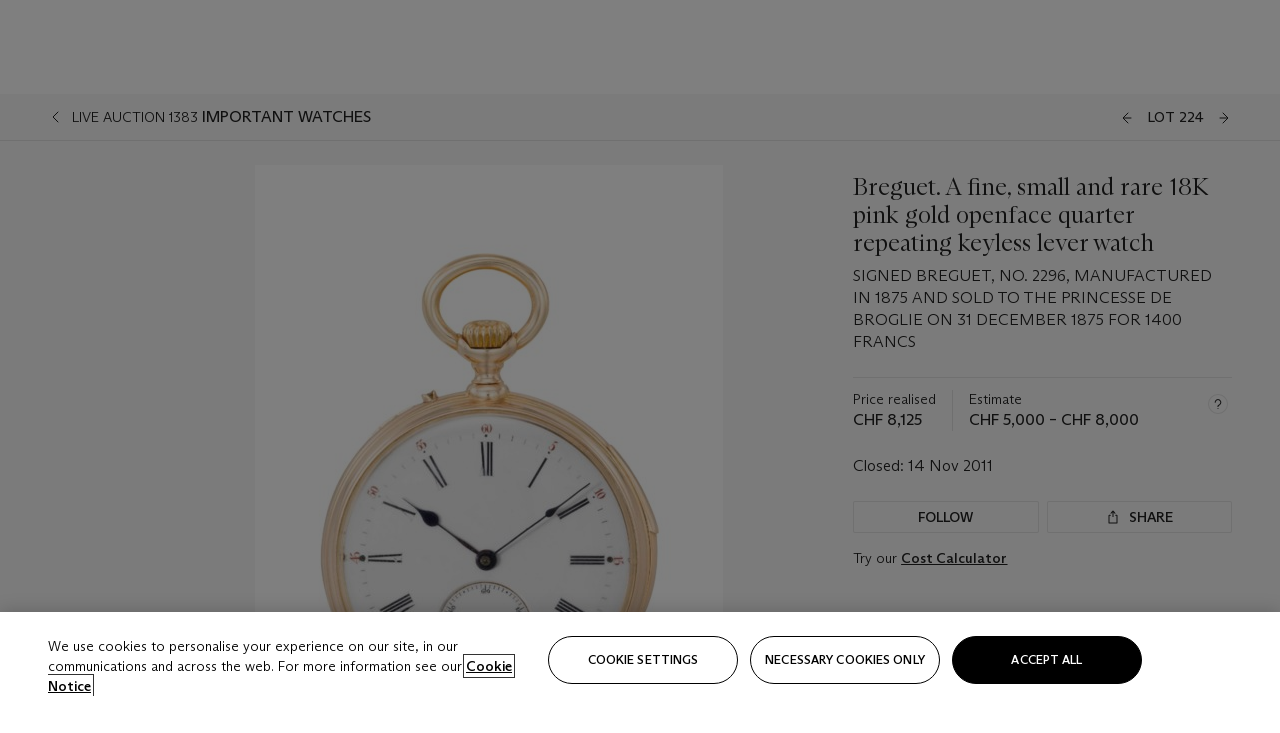

--- FILE ---
content_type: text/html; charset=utf-8
request_url: https://www.christies.com/en/lot/lot-5493390
body_size: 31837
content:



<!DOCTYPE html>
<html class="no-js" lang="en">
<head>
    <meta charset="utf-8" />
    
    


<script type="text/plain" class="optanon-category-2">
        
        var xmlHttp = new XMLHttpRequest();
        xmlHttp.open( "HEAD", "https://js.monitor.azure.com/scripts/b/ai.2.min.js", false );
        xmlHttp.onload = function() {
            if (xmlHttp.status == 200) {

                
                !function (T, l, y) { var S = T.location, k = "script", D = "instrumentationKey", C = "ingestionendpoint", I = "disableExceptionTracking", E = "ai.device.", b = "toLowerCase", w = "crossOrigin", N = "POST", e = "appInsightsSDK", t = y.name || "appInsights"; (y.name || T[e]) && (T[e] = t); var n = T[t] || function (d) { var g = !1, f = !1, m = { initialize: !0, queue: [], sv: "5", version: 2, config: d }; function v(e, t) { var n = {}, a = "Browser"; return n[E + "id"] = a[b](), n[E + "type"] = a, n["ai.operation.name"] = S && S.pathname || "_unknown_", n["ai.internal.sdkVersion"] = "javascript:snippet_" + (m.sv || m.version), { time: function () { var e = new Date; function t(e) { var t = "" + e; return 1 === t.length && (t = "0" + t), t } return e.getUTCFullYear() + "-" + t(1 + e.getUTCMonth()) + "-" + t(e.getUTCDate()) + "T" + t(e.getUTCHours()) + ":" + t(e.getUTCMinutes()) + ":" + t(e.getUTCSeconds()) + "." + ((e.getUTCMilliseconds() / 1e3).toFixed(3) + "").slice(2, 5) + "Z" }(), iKey: e, name: "Microsoft.ApplicationInsights." + e.replace(/-/g, "") + "." + t, sampleRate: 100, tags: n, data: { baseData: { ver: 2 } } } } var h = d.url || y.src; if (h) { function a(e) { var t, n, a, i, r, o, s, c, u, p, l; g = !0, m.queue = [], f || (f = !0, t = h, s = function () { var e = {}, t = d.connectionString; if (t) for (var n = t.split(";"), a = 0; a < n.length; a++) { var i = n[a].split("="); 2 === i.length && (e[i[0][b]()] = i[1]) } if (!e[C]) { var r = e.endpointsuffix, o = r ? e.location : null; e[C] = "https://" + (o ? o + "." : "") + "dc." + (r || "services.visualstudio.com") } return e }(), c = s[D] || d[D] || "", u = s[C], p = u ? u + "/v2/track" : d.endpointUrl, (l = []).push((n = "SDK LOAD Failure: Failed to load Application Insights SDK script (See stack for details)", a = t, i = p, (o = (r = v(c, "Exception")).data).baseType = "ExceptionData", o.baseData.exceptions = [{ typeName: "SDKLoadFailed", message: n.replace(/\./g, "-"), hasFullStack: !1, stack: n + "\nSnippet failed to load [" + a + "] -- Telemetry is disabled\nHelp Link: https://go.microsoft.com/fwlink/?linkid=2128109\nHost: " + (S && S.pathname || "_unknown_") + "\nEndpoint: " + i, parsedStack: [] }], r)), l.push(function (e, t, n, a) { var i = v(c, "Message"), r = i.data; r.baseType = "MessageData"; var o = r.baseData; return o.message = 'AI (Internal): 99 message:"' + ("SDK LOAD Failure: Failed to load Application Insights SDK script (See stack for details) (" + n + ")").replace(/\"/g, "") + '"', o.properties = { endpoint: a }, i }(0, 0, t, p)), function (e, t) { if (JSON) { var n = T.fetch; if (n && !y.useXhr) n(t, { method: N, body: JSON.stringify(e), mode: "cors" }); else if (XMLHttpRequest) { var a = new XMLHttpRequest; a.open(N, t), a.setRequestHeader("Content-type", "application/json"), a.send(JSON.stringify(e)) } } }(l, p)) } function i(e, t) { f || setTimeout(function () { !t && m.core || a() }, 500) } var e = function () { var n = l.createElement(k); n.src = h; var e = y[w]; return !e && "" !== e || "undefined" == n[w] || (n[w] = e), n.onload = i, n.onerror = a, n.onreadystatechange = function (e, t) { "loaded" !== n.readyState && "complete" !== n.readyState || i(0, t) }, n }(); y.ld < 0 ? l.getElementsByTagName("head")[0].appendChild(e) : setTimeout(function () { l.getElementsByTagName(k)[0].parentNode.appendChild(e) }, y.ld || 0) } try { m.cookie = l.cookie } catch (p) { } function t(e) { for (; e.length;)!function (t) { m[t] = function () { var e = arguments; g || m.queue.push(function () { m[t].apply(m, e) }) } }(e.pop()) } var n = "track", r = "TrackPage", o = "TrackEvent"; t([n + "Event", n + "PageView", n + "Exception", n + "Trace", n + "DependencyData", n + "Metric", n + "PageViewPerformance", "start" + r, "stop" + r, "start" + o, "stop" + o, "addTelemetryInitializer", "setAuthenticatedUserContext", "clearAuthenticatedUserContext", "flush"]), m.SeverityLevel = { Verbose: 0, Information: 1, Warning: 2, Error: 3, Critical: 4 }; var s = (d.extensionConfig || {}).ApplicationInsightsAnalytics || {}; if (!0 !== d[I] && !0 !== s[I]) { var c = "onerror"; t(["_" + c]); var u = T[c]; T[c] = function (e, t, n, a, i) { var r = u && u(e, t, n, a, i); return !0 !== r && m["_" + c]({ message: e, url: t, lineNumber: n, columnNumber: a, error: i }), r }, d.autoExceptionInstrumented = !0 } return m }(y.cfg); function a() { y.onInit && y.onInit(n) } (T[t] = n).queue && 0 === n.queue.length ? (n.queue.push(a), n.trackPageView({})) : a() }(window, document, {
                    src: "https://js.monitor.azure.com/scripts/b/ai.2.min.js", crossOrigin: "anonymous",
                    onInit: function (sdk) {
                        sdk.addTelemetryInitializer(function (envelope) {
                            if (envelope.baseType == "RemoteDependencyData")
                            {
                                var excludedDomains = ["cdn.cookielaw.org","o2.mouseflow.com","s.acquire.io","app.acquire.io","seg.mmtro.com","christiesinc.tt.omtrdc.net","dpm.demdex.net","smetrics.christies.com","ct.pinterest.com","www.google-analytics.com"];

                                for (let i = 0; i < excludedDomains.length; i++)
                                {
                                    if (envelope.baseData.target.includes(excludedDomains[i]))
                                    {
                                        return false;
                                    }
                                }
                            }

                            return true;
                        });
                    },
                    cfg: {
                        instrumentationKey: "5c229b10-0be6-42b4-bfbf-0babaf38d0ac",
                        disableFetchTracking: false,
                        disablePageUnloadEvents: ["unload"]
                    }
                });
                
            }
        }

        try{
            xmlHttp.send( null );
        } catch (error) {
            // ignore: user is blocking scripts, what else can we do?
        }

</script>



    <script>
        window.chrGlobal = {"ismobileapp":false,"distribution_package_url":"https://dsl.assets.christies.com/distribution/production/latest/index.js","distribution_package_app_name":"","language":"en","analytics_env":"christiesprod","analytics_region_tag":"data-track","analytics_debug":false,"is_authenticated":false,"analytics_datalayer":true,"share":{"client_id":"ra-5fc8ecd336145103","items":[{"type":"email","label_txt":"Email","analytics_id":"live_socialshare_email","aria_share_title_txt":"Share via Email"}]},"labels":{"close_modal_txt":"Close modal window"},"access_token_expiration":"0"};
    </script>

<script type="module">
    import { initializePackage } from 'https://dsl.assets.christies.com/distribution/production/latest/index.js';
    initializePackage("sitecore");
</script>




    <title>Breguet. A fine, small and rare 18K pink gold openface quarter repeating keyless lever watch, SIGNED BREGUET, NO. 2296, MANUFACTURED IN 1875 AND SOLD TO THE PRINCESSE DE BROGLIE ON 31 DECEMBER 1875 FOR 1400 FRANCS | Christie&#39;s</title>

    <meta name="description" content="SIGNED BREGUET, NO. 2296, MANUFACTURED IN 1875 AND SOLD TO THE PRINCESSE DE BROGLIE ON 31 DECEMBER 1875 FOR 1400 FRANCS" />

    <meta name="keywords" content="Christie’s, Live Auction, Auction, Lot" />

    <link rel="canonical" href="https://www.christies.com/en/lot/lot-5493390" />

    <meta name="robots" content="all" />

    <meta name="christies-ctx-item" content="{DB47C573-0E0A-4C5F-A264-DB8584B23DD7}" />





    <meta name="og:title" content="Breguet. A fine, small and rare 18K pink gold openface quarter repeating keyless lever watch, SIGNED BREGUET, NO. 2296, MANUFACTURED IN 1875 AND SOLD TO THE PRINCESSE DE BROGLIE ON 31 DECEMBER 1875 FOR 1400 FRANCS | Christie&#39;s" />

    <meta name="og:description" content="SIGNED BREGUET, NO. 2296, MANUFACTURED IN 1875 AND SOLD TO THE PRINCESSE DE BROGLIE ON 31 DECEMBER 1875 FOR 1400 FRANCS" />

    <meta name="og:image" content="https://www.christies.com/img/LotImages/2011/GNV/2011_GNV_01383_0224_000(breguet_a_fine_small_and_rare_18k_pink_gold_openface_quarter_repeating023500).jpg?mode=max" />

    <meta name="og:type" content="website" />

    <meta name="og:url" content="https://www.christies.com/en/lot/lot-5493390" />




<meta name="viewport" content="width=device-width, initial-scale=1" />
<meta http-equiv="X-UA-Compatible" content="IE=edge" />
<meta name="format-detection" content="telephone=no">

<link href="https://dsl.assets.christies.com/design-system-library/production/critical.min.css" rel="preload stylesheet" as="style" fetchpriority="high" />
<link href="https://dsl.assets.christies.com/design-system-library/production/arizona.min.css" rel="preload stylesheet" as="style" fetchpriority="high" />

<script src="https://dsl.assets.christies.com/design-system-library/production/critical.min.js" async></script>
<script type="module" src="https://dsl.assets.christies.com/design-system-library/production/christies-design-system-library.esm.js" defer></script>
<script nomodule src="https://dsl.assets.christies.com/design-system-library/production/christies-design-system-library.js" defer></script>
<link href="https://dsl.assets.christies.com/design-system-library/production/christies-design-system-library.css" rel="preload stylesheet" as="style" fetchpriority="high" />

<script>
    function getRootNode(o) { return "object" == typeof o && Boolean(o.composed) ? getShadowIncludingRoot(this) : getRoot(this) } function getShadowIncludingRoot(o) { var t = getRoot(o); return isShadowRoot(t) ? getShadowIncludingRoot(t.host) : t } function getRoot(o) { return null != o.parentNode ? getRoot(o.parentNode) : o }
    function isShadowRoot(o) { return "#document-fragment" === o.nodeName && "ShadowRoot" === o.constructor.name } Object.defineProperty(Node.prototype, "getRootNode", { enumerable: !1, configurable: !1, value: getRootNode });
</script>




<link rel='shortcut icon' type='image/x-icon' href='/Assets/Discovery.Project.Website/V2023/favicons/favicon.ico'><link rel='icon' type='image/png' href='/Assets/Discovery.Project.Website/V2023/favicons/favicon-16x16.png' sizes='16x16'><link rel='icon' type='image/png' href='/Assets/Discovery.Project.Website/V2023/favicons/favicon-32x32.png' sizes='32x32'><link rel='apple-touch-icon' type='image/png' href='/Assets/Discovery.Project.Website/V2023/favicons/apple-touch-icon-57x57.png' sizes='57x57'><link rel='apple-touch-icon' type='image/png' href='/Assets/Discovery.Project.Website/V2023/favicons/apple-touch-icon-60x60.png' sizes='60x60'><link rel='apple-touch-icon' type='image/png' href='/Assets/Discovery.Project.Website/V2023/favicons/apple-touch-icon-72x72.png' sizes='72x72'><link rel='apple-touch-icon' type='image/png' href='/Assets/Discovery.Project.Website/V2023/favicons/apple-touch-icon-76x76.png' sizes='76x76'><link rel='apple-touch-icon' type='image/png' href='/Assets/Discovery.Project.Website/V2023/favicons/apple-touch-icon-114x114.png' sizes='114x114'><link rel='apple-touch-icon' type='image/png' href='/Assets/Discovery.Project.Website/V2023/favicons/apple-touch-icon-120x120.png' sizes='120x120'><link rel='apple-touch-icon' type='image/png' href='/Assets/Discovery.Project.Website/V2023/favicons/apple-touch-icon-144x144.png' sizes='144x144'><link rel='apple-touch-icon' type='image/png' href='/Assets/Discovery.Project.Website/V2023/favicons/apple-touch-icon-152x152.png' sizes='152x152'><link rel='apple-touch-icon' type='image/png' href='/Assets/Discovery.Project.Website/V2023/favicons/apple-touch-icon-167x167.png' sizes='167x167'><link rel='apple-touch-icon' type='image/png' href='/Assets/Discovery.Project.Website/V2023/favicons/apple-touch-icon-180x180.png' sizes='180x180'><link rel='apple-touch-icon' type='image/png' href='/Assets/Discovery.Project.Website/V2023/favicons/apple-touch-icon-1024x1024.png' sizes='1024x1024'><link rel='apple-touch-startup-image' media='(min-width: 320px) and (min-height: 480px) and (-webkit-device-pixel-ratio: 1)' type='image/png' href='/Assets/Discovery.Project.Website/V2023/favicons/apple-touch-startup-image-320x460.png'><link rel='apple-touch-startup-image' media='(min-width: 320px) and (min-height: 480px) and (-webkit-device-pixel-ratio: 2)' type='image/png' href='/Assets/Discovery.Project.Website/V2023/favicons/apple-touch-startup-image-640x920.png'><link rel='apple-touch-startup-image' media='(min-width: 320px) and (min-height: 568px) and (-webkit-device-pixel-ratio: 2)' type='image/png' href='/Assets/Discovery.Project.Website/V2023/favicons/apple-touch-startup-image-640x1096.png'><link rel='apple-touch-startup-image' media='(min-width: 375px) and (min-height: 667px) and (-webkit-device-pixel-ratio: 2)' type='image/png' href='/Assets/Discovery.Project.Website/V2023/favicons/apple-touch-startup-image-750x1294.png'><link rel='apple-touch-startup-image' media='(min-width: 414px) and (min-height: 736px) and (orientation: landscape) and (-webkit-device-pixel-ratio: 3)' type='image/png' href='/Assets/Discovery.Project.Website/V2023/favicons/apple-touch-startup-image-1182x2208.png'><link rel='apple-touch-startup-image' media='(min-width: 414px) and (min-height: 736px) and (orientation: portrait) and (-webkit-device-pixel-ratio: 3)' type='image/png' href='/Assets/Discovery.Project.Website/V2023/favicons/apple-touch-startup-image-1242x2148.png'><link rel='apple-touch-startup-image' media='(min-width: 414px) and (min-height: 736px) and (orientation: portrait) and (-webkit-device-pixel-ratio: 3)' type='image/png' href='/Assets/Discovery.Project.Website/V2023/favicons/apple-touch-startup-image-748x1024.png'><link rel='apple-touch-startup-image' media='(min-width: 768px) and (min-height: 1024px) and (orientation: portrait) and (-webkit-device-pixel-ratio: 1)' type='image/png' href='/Assets/Discovery.Project.Website/V2023/favicons/apple-touch-startup-image-768x1004.png'><link rel='apple-touch-startup-image' media='(min-width: 768px) and (min-height: 1024px) and (orientation: landscape) and (-webkit-device-pixel-ratio: 2)' type='image/png' href='/Assets/Discovery.Project.Website/V2023/favicons/apple-touch-startup-image-1496x2048.png'><link rel='apple-touch-startup-image' media='(min-width: 768px) and (min-height: 1024px) and (orientation: portrait) and (-webkit-device-pixel-ratio: 2)' type='image/png' href='/Assets/Discovery.Project.Website/V2023/favicons/apple-touch-startup-image-1536x2008.png'><link rel='icon' type='image/png' href='/Assets/Discovery.Project.Website/V2023/favicons/coast-228x228.png'>
        <meta name="mobile-web-app-capable" content="yes" />
        <meta name="theme-color" content="#fff" />
        <meta name="application-name" content="Christie&#39;s" />
        <meta name="apple-mobile-web-app-capable" content="yes" />
        <meta name="apple-mobile-web-app-status-bar-style" content="black-translucent" />
        <meta name="apple-mobile-web-app-title" content="Christie&#39;s" />
        <meta name="msapplication-TileColor" content="#fff" />
        <meta name="msapplication-TileImage" content="/Assets/Discovery.Project.Website/mstile-144x144.png" />
        <meta name="msapplication-config" content="\Assets\Discovery.Project.Website\favicons\browserconfig.xml" />
        <meta name="yandex-tableau-widget" content="\Assets\Discovery.Project.Website\favicons\yandex-browser-manifest.json" />



    <script>
    var $buoop = {
        required: { e: -4, f: -3, o: -3, s: -1, c: -3 }, insecure: true, unsupported: true, api: 2020.02, text: {
            'msg': 'Your web browser ({brow_name}) is out of date.',
            'msgmore': 'Update your browser for more security, speed and the best experience on this site.',
            'bupdate': 'Update browser',
            'bignore': 'Ignore',
            'remind': 'You will be reminded in {days} days.',
            'bnever': 'Never show again'
        }
    };
    function $buo_f() {
        var e = document.createElement("script");
        e.src = "//browser-update.org/update.min.js";
        document.body.appendChild(e);
    };
    try { document.addEventListener("DOMContentLoaded", $buo_f, false) }
    catch (e) { window.attachEvent("onload", $buo_f) }
    </script>





<style>
    .chr-theme--living-color.chr-theme--living-color {
        --c-accent: 0, 0%, 97%;
        --c-dominant: 0, 0%, 13%;
    }
</style>
</head>
    <body>
        
        




<script>
    window.chrComponents = window.chrComponents || {};
    window.chrComponents.header = {"data":{"header":{"language":"en","language_id":"1","is_authenticated":false,"page_refresh_after_sign_in":true,"page_refresh_after_sign_out":true,"sign_up_account_url":"https://signup.christies.com/signup","sign_up_from_live_chat_account_url":"https://signup.christies.com/signup?fromLiveChat=true","forgot_your_password_url":"/mychristies/passwordretrieval.aspx","login_aws_waf_security_script_url":"https://671144c6c9ff.us-east-1.sdk.awswaf.com/671144c6c9ff/11d0f81935d9/challenge.js","sign_in_api_endpoint":{"url":"https://dw-prod-auth.christies.com","path":"auth/api/v1/login","method":"POST","parameters":{"fromSignInToBid":""}},"sign_out_api_endpoint":{"url":"https://dw-prod-auth.christies.com","path":"auth/api/v1/logout","method":"POST","parameters":{"currentPageUri":""}},"sliding_session_api_endpoint":{"url":"https://dw-prod-auth.christies.com","path":"auth/api/v1/refresh","method":"POST","parameters":null},"languages":[{"title_txt":"繁","full_title_txt":"Traditional Chinese","aria_label_txt":"Traditional Chinese","query_string_parameters":{"lid":"3","sc_lang":"zh"}},{"title_txt":"简","full_title_txt":"Simplified Chinese","aria_label_txt":"Simplified Chinese","query_string_parameters":{"lid":"4","sc_lang":"zh-cn"}}],"search":{"url":"/en/search","redirect_keywords":["Gooding","internship"],"numbers_of_letters_to_start":0,"time_to_start":0},"access_token_expiration":"0"}},"labels":{"aria_back_to_parent_txt":"Back to parent menu","aria_expanded_menu_item_txt":"Press arrow down to enter the secondary menu","aria_main_nav_txt":"Primary","aria_menu_txt":"Menu","aria_search_btn_txt":"Submit search","aria_search_txt":"Search","aria_skip_link_txt":"Skip links","aria_user_navigation_txt":"User navigation","back_button_txt":"Back","choose_language_txt":"Choose language","language_label_txt":"English","language_txt":"Language","placeholder_txt":"Search by keyword","skip_link_txt":"Skip to main content","view_all_txt":"View all","login_modal_title_txt":"Sign in to your account","login_modal_title_from_live_chat_txt":"Please log in or create an account to chat with a client service representative","login_modal_username_txt":"Email address","login_modal_username_required_error_txt":"Please enter your email address","login_modal_password_txt":"Password","login_modal_password_required_error_txt":"Please enter your password","login_modal_forgot_your_password_txt":"Forgot your password?","login_modal_sign_in_txt":"Sign in","login_modal_create_new_account_txt":"Create an account","login_modal_show_password_txt":"Reveal password","login_modal_hide_password_txt":"Hide password","login_modal_error_txt":"Something went wrong. Please try again.","login_modal_invalid_credentials_txt":"Your email address and password do not match. Please try again.","login_modal_account_locked_txt":"Your account has been temporarily locked due to multiple login attempts. We’ve sent you an email with instructions on how to unlock it. For more help, contact <a class=\"chr-alert-next__content__link\" href=\"https://christies.com/\" target=\"_blank\">Client Services</a>.","refresh_modal_title_txt":"You've been signed out!","refresh_modal_message_txt":"You are no longer authenticated. Please refresh your page and sign in again if you wish to bid in auctions.","refresh_modal_button_txt":"Refresh the page"}};
</script>

<style>
    :root {
        /* Header heights for CLS prevention */
        --header-height-mobile: 56px;   /* Height for mobile screens */
        --header-height-desktop: 94px;  /* Height for desktop screens */
    }
    #headerHost {
        height: var(--header-height-mobile);
    }

    @media (min-width: 1280px) {
        #headerHost {
            height: var(--header-height-desktop);
        }
    }

</style>

<div id="headerHost">
    <template shadowrootmode="open">
        <link rel="stylesheet" href="https://dsl.assets.christies.com/react-legacy-integration/production/latest/index.css" />
        <div id="headerRoot" />
    </template>
</div>

<script type="module">
    import ReactTools, { Header, AuthContext } from 'https://dsl.assets.christies.com/react-legacy-integration/production/latest/index.js';

    const shadowRoot = document.getElementById('headerHost').shadowRoot
    const root = ReactTools.createRoot(shadowRoot.getElementById("headerRoot"));

    const authParams = {
        login: () => { window.dispatchEvent(new CustomEvent("chr.openLoginModal")) },
        logout: () => { window.dispatchEvent(new CustomEvent("chr.logout")) },
        isAuthenticated: false,
        getToken: () => "",
    }

    root.render(
        ReactTools.createElement(AuthContext.Provider, { value: authParams }, ReactTools.createElement(Header, {
                headerData: {"data":{"language":"en","logo":{"title_txt":"Christie's","url":"/en","analytics_id":"logo"},"search":{"url":"/en/search","redirect_keywords":["Gooding","internship"],"numbers_of_letters_to_start":0,"time_to_start":0},"languages":[{"title_txt":"EN","full_title_txt":"English","aria_label_txt":"English","query_string_parameters":{"lid":"1","sc_lang":"en"}},{"title_txt":"繁","full_title_txt":"Traditional Chinese","aria_label_txt":"Traditional Chinese","query_string_parameters":{"lid":"3","sc_lang":"zh"}},{"title_txt":"简","full_title_txt":"Simplified Chinese","aria_label_txt":"Simplified Chinese","query_string_parameters":{"lid":"4","sc_lang":"zh-cn"}}],"main_navigation_links":[{"secondary_navigation_links":[{"show_view_all":false,"items":[{"title_txt":"Upcoming auctions","url":"/en/calendar?filters=|event_live|event_115|","analytics_id":"upcomingauctions","truncate_at_two_lines":false},{"title_txt":"Current exhibitions","url":"https://www.christies.com/en/stories/on-view-4323c96e8d15434092ff8abf2f2070fc?sc_mode=normal","analytics_id":"currentexhibitions","truncate_at_two_lines":false},{"title_txt":"Browse all art and objects","url":"/en/browse?sortby=relevance","analytics_id":"browseallartandobjects","truncate_at_two_lines":false},{"title_txt":"Auction results","url":"https://www.christies.com/en/results","analytics_id":"auctionresults","truncate_at_two_lines":false}],"title_txt":"Calendar","url":"https://www.christies.com/en/calendar","analytics_id":"calendar"},{"show_view_all":true,"items":[{"title_txt":"Visions of the West: The William I. Koch Collection Evening Sale","url":"/en/auction/visions-of-the-west-the-william-i-koch-collection-evening-sale-31297/","analytics_id":"visionsofthewestthewilliamikochcollectioneveningsale","truncate_at_two_lines":false},{"title_txt":"Visions of the West: The William I. Koch Collection Day Sale","url":"/en/auction/visions-of-the-west-the-william-i-koch-collection-day-sale-31072/","analytics_id":"visionsofthewestthewilliamikochcollectiondaysale","truncate_at_two_lines":false},{"title_txt":"COLLECTOR/CONNOISSEUR: The Max N. Berry Collection; American Art Evening Sale","url":"/en/auction/collector-connoisseur-the-max-n-berry-collection-american-art-evening-sale-24513-nyr/","analytics_id":"collectorconnoisseurthemaxnberrycollectionamericanarteveningsale","truncate_at_two_lines":false},{"title_txt":"COLLECTOR/CONNOISSEUR: The Max N. Berry Collections; American Art Day Sale","url":"/en/auction/collector-connoisseur-the-max-n-berry-collections-american-art-day-sale-24514-nyr/","analytics_id":"collectorconnoisseurthemaxnberrycollectionamericanartdaysale","truncate_at_two_lines":false},{"title_txt":"We the People: America at 250","url":"/en/auction/we-the-people-america-at-250-24256-nyr/","analytics_id":"wethepeopleamericaat250","truncate_at_two_lines":false},{"title_txt":"19th Century American and Western Art","url":"/en/auction/19th-century-american-and-western-art-24103-nyr/","analytics_id":"19thcenturyamericanandwesternart","truncate_at_two_lines":false},{"title_txt":"COLLECTOR/CONNOISEUR: The Max N. Berry Collections Monotypes by Maurice Brazil Prendergast Online Sale","url":"/en/auction/collector-connoiseur-the-max-n-berry-collections-monotypes-by-maurice-brazil-prendergast-online-sale-24800-nyr/","analytics_id":"collectorconnoiseurthemaxnberrycollectionsmonotypes","truncate_at_two_lines":false},{"title_txt":"COLLECTOR/CONNOISSEUR: The Max N. Berry Collections; American Art Online Sale","url":"/en/auction/collector-connoisseur-the-max-n-berry-collections-american-art-online-sale-24515-nyr/","analytics_id":"collectorconnoiseurthemaxnberrycollectionsamericanart","truncate_at_two_lines":false},{"title_txt":"Fine and Rare Wines & Spirits Online: New York Edition","url":"/en/auction/fine-and-rare-wines-spirits-online-new-york-edition-24219-nyr/","analytics_id":"fineandrarewinesandspiritsonlinenewyorkedition","truncate_at_two_lines":false},{"title_txt":"The American Collector","url":"/en/auction/the-american-collector-23898-nyr/","analytics_id":"theamericancollector","truncate_at_two_lines":false},{"title_txt":"Rétromobile Paris","url":"/en/auction/r-tromobile-paris-24647-pag/","analytics_id":"retromobileparis","truncate_at_two_lines":false},{"title_txt":"Antiquities","url":"/en/auction/antiquities-24243-nyr/","analytics_id":"antiquities","truncate_at_two_lines":false},{"title_txt":"The Historic Cellar of Jürgen Schwarz: Five Decades of Collecting Part II","url":"/en/auction/the-historic-cellar-of-j-rgen-schwarz-five-decades-of-collecting-part-ii-24460-hgk/","analytics_id":"thehistoriccellarofjurgenschwarzfivedecadesofcollectingpartii","truncate_at_two_lines":false},{"title_txt":"Mathilde and Friends in Paris","url":"/en/auction/mathilde-and-friends-in-paris-24667-par/","analytics_id":"mathildeandfriendsinparis","truncate_at_two_lines":false},{"title_txt":"Old Masters","url":"/en/auction/old-masters-23933-nyr/","analytics_id":"oldmasters","truncate_at_two_lines":false},{"title_txt":"Old Master Paintings and Sculpture Part II ","url":"/en/auction/old-master-paintings-and-sculpture-part-ii-30918/","analytics_id":"oldmasterpaintingsandsculpturepartii","truncate_at_two_lines":false},{"title_txt":"Fine Printed Books and Manuscripts including Americana","url":"/en/auction/fine-printed-books-and-manuscripts-including-americana-23758-nyr/","analytics_id":"fineprintedbooksandmanuscriptsincludingamericana","truncate_at_two_lines":false}],"title_txt":"Current Auctions","url":"/en/calendar?filters=|event_live|event_115|","analytics_id":"currentauctions"},{"show_view_all":true,"items":[{"title_txt":"Americana Week | New York","url":"https://www.christies.com/en/events/americana-week/browse-all-lots","analytics_id":"americanaweeknewyork","truncate_at_two_lines":true},{"title_txt":"Visions of the West: The William I. Koch Collection | New York","url":"/en/events/visions-of-the-west-the-william-i-koch-collection/browse-all-lots?sortby=relevance","analytics_id":"visionsofthewestthewilliamikochcollection","truncate_at_two_lines":true},{"title_txt":"COLLECTOR/CONNOISSEUR The Max N. Berry Collections | New York","url":"/en/events/the-max-n-berry-collections","analytics_id":"maxnberrycollections","truncate_at_two_lines":true},{"title_txt":"Classic Week | New York","url":"https://www.christies.com/en/events/classic-week-new-york/what-is-on","analytics_id":"thecollectionofhrodessrandpatriciahart","truncate_at_two_lines":true},{"title_txt":"The Irene Roosevelt Aiken Collection | New York","url":"https://www.christies.com/en/events/the-irene-roosevelt-aitken-collection/what-is-on","analytics_id":"irenrooseveltaitkennewyork","truncate_at_two_lines":true},{"title_txt":"The Jim Irsay Collection | New York","url":"/en/events/the-jim-irsay-collection","analytics_id":"thejimirsaycollection","truncate_at_two_lines":false}],"title_txt":"Featured","url":"/en/calendar","analytics_id":"featured"}],"title_txt":"Auctions","url":"https://www.christies.com/en/calendar","analytics_id":"auctions"},{"secondary_navigation_links":[{"show_view_all":false,"items":[],"title_txt":"Decorative Arts For Your Home","url":"https://www.private.christies.com/","analytics_id":"decorativeartsforyourhome"},{"show_view_all":true,"items":[{"title_txt":"19th Century Furniture and Works of Art","url":"/en/private-sales/categories?filters=%7CDepartmentIds%7B68%7D%7C","analytics_id":"19thcenturyfurnitureandworksofart","truncate_at_two_lines":true},{"title_txt":"American Art","url":"/private-sales/categories?filters=DepartmentIds%7B3%7D","analytics_id":"americanart","truncate_at_two_lines":false},{"title_txt":"European Furniture & Works of Art","url":"/en/private-sales/categories?filters=%7CDepartmentIds%7B26%7D%7C&loadall=false&page=1&sortby=PublishDate","analytics_id":"europeanfurnitureandworksofart","truncate_at_two_lines":true},{"title_txt":"Handbags and Accessories","url":"/private-sales/categories?filters=DepartmentIds%7B22%7D","analytics_id":"handbags","truncate_at_two_lines":false},{"title_txt":"Impressionist and Modern Art","url":"/private-sales/categories?filters=DepartmentIds%7B29%7D","analytics_id":"impressionistandmodernart","truncate_at_two_lines":false},{"title_txt":"Post War and Contemporary Art","url":"/private-sales/categories?filters=DepartmentIds%7B74%7D","analytics_id":"postwarandcontemporaryart","truncate_at_two_lines":false},{"title_txt":"Science and Natural History","url":"/private-sales/categories?filters=DepartmentIds%7B47%7D","analytics_id":"scienceandnaturalhistory","truncate_at_two_lines":false}],"title_txt":"Categories","url":"https://www.christies.com/en/private-sales/categories","analytics_id":"categories"},{"show_view_all":false,"items":[{"title_txt":"Request an estimate","url":"https://www.christies.com/selling-services/auction-services/auction-estimates/overview/","analytics_id":"requestanestimate","truncate_at_two_lines":false},{"title_txt":"Selling guide","url":"https://www.christies.com/en/help/selling-guide/overview","analytics_id":"sellingguide","truncate_at_two_lines":false},{"title_txt":"About Private Sales","url":"https://www.christies.com/en/private-sales/about","analytics_id":"aboutprivatesales","truncate_at_two_lines":false}],"title_txt":"Sell with us","url":"https://www.christies.com/en/help/selling-guide/overview","analytics_id":"sellwithus"}],"title_txt":"Private Sales","url":"/en/private-sales/whats-on-offer","analytics_id":"privatesales"},{"secondary_navigation_links":[{"show_view_all":false,"items":[{"title_txt":"Request an estimate","url":"https://www.christies.com/selling-services/auction-services/auction-estimates/overview/","analytics_id":"requestanestimate","truncate_at_two_lines":false},{"title_txt":"Finance your art","url":"https://www.christies.com/en/services/art-finance/overview","analytics_id":"financeyourart","truncate_at_two_lines":true},{"title_txt":"Selling guide","url":"https://www.christies.com/en/help/selling-guide/overview","analytics_id":"sellingguide","truncate_at_two_lines":false},{"title_txt":"Auction results","url":"https://www.christies.com/en/results","analytics_id":"auctionresults","truncate_at_two_lines":false}],"title_txt":"Sell with us","url":"https://www.christies.com/en/help/selling-guide/overview","analytics_id":"sellwithus"},{"show_view_all":true,"items":[{"title_txt":"19th Century European Art","url":"/en/departments/19th-century-european-art","analytics_id":"19thcenturyeuropeanart","truncate_at_two_lines":false},{"title_txt":"African and Oceanic Art","url":"/en/departments/african-and-oceanic-art","analytics_id":"africanandoceanicart","truncate_at_two_lines":false},{"title_txt":"American Art","url":"/en/departments/american-art","analytics_id":"americanart","truncate_at_two_lines":false},{"title_txt":"Ancient Art and Antiquities","url":"/en/departments/ancient-art-and-antiquities","analytics_id":"ancientartandantiquities","truncate_at_two_lines":false},{"title_txt":"Automobiles, Cars, Motorcycles and Automobilia","url":"/en/department/automobiles-cars-motorcycles-automobilia","analytics_id":"automobilescarsmotorcyclesandautomobilia","truncate_at_two_lines":false},{"title_txt":"Books and Manuscripts","url":"/en/departments/books-and-manuscripts","analytics_id":"booksandmanuscripts","truncate_at_two_lines":false},{"title_txt":"Chinese Ceramics and Works of Art","url":"/en/departments/chinese-ceramics-and-works-of-art","analytics_id":"chineseceramicsandworksofart","truncate_at_two_lines":false},{"title_txt":"Chinese Paintings","url":"/en/departments/chinese-paintings","analytics_id":"chinesepaintings","truncate_at_two_lines":false},{"title_txt":"Design","url":"/en/departments/design","analytics_id":"design","truncate_at_two_lines":false},{"title_txt":"European Furniture and Works of Art","url":"/en/departments/european-furniture-and-works-of-art","analytics_id":"europeanfurnitureandworksofart","truncate_at_two_lines":false},{"title_txt":"Handbags and Accessories","url":"/en/departments/handbags-and-accessories","analytics_id":"handbagsandaccessories","truncate_at_two_lines":false},{"title_txt":"Impressionist and Modern Art","url":"/en/departments/impressionist-and-modern-art","analytics_id":"impressionistandmodernart","truncate_at_two_lines":false},{"title_txt":"Islamic and Indian Art","url":"/en/departments/islamic-and-indian-art","analytics_id":"islamicandindianart","truncate_at_two_lines":false},{"title_txt":"Japanese Art","url":"/en/departments/japanese-art","analytics_id":"japaneseart","truncate_at_two_lines":false},{"title_txt":"Jewellery","url":"/en/departments/jewellery","analytics_id":"jewellery","truncate_at_two_lines":false},{"title_txt":"Latin American Art","url":"/en/departments/latin-american-art","analytics_id":"latinamericanart","truncate_at_two_lines":false},{"title_txt":"Modern and Contemporary Middle Eastern Art","url":"/en/departments/modern-and-contemporary-middle-eastern-art","analytics_id":"modernandcontemporarymiddleeasternart","truncate_at_two_lines":false},{"title_txt":"Old Master Drawings","url":"/en/departments/old-master-drawings","analytics_id":"oldmasterdrawings","truncate_at_two_lines":false},{"title_txt":"Old Master Paintings","url":"/en/departments/old-master-paintings","analytics_id":"oldmasterpaintings","truncate_at_two_lines":false},{"title_txt":"Photographs","url":"/en/departments/photographs","analytics_id":"photographs","truncate_at_two_lines":false},{"title_txt":"Post-War and Contemporary Art","url":"/en/departments/post-war-and-contemporary-art","analytics_id":"post-warandcontemporaryart","truncate_at_two_lines":false},{"title_txt":"Prints and Multiples","url":"/en/departments/prints-and-multiples","analytics_id":"printsandmultiples","truncate_at_two_lines":false},{"title_txt":"Private and Iconic Collections","url":"/en/departments/private-and-iconic-collections","analytics_id":"privateandiconiccollections","truncate_at_two_lines":false},{"title_txt":"Rugs and Carpets","url":"/en/departments/rugs-and-carpets","analytics_id":"rugsandcarpets","truncate_at_two_lines":false},{"title_txt":"Watches and Wristwatches","url":"/en/departments/watches-and-wristwatches","analytics_id":"watchesandwristwatches","truncate_at_two_lines":false},{"title_txt":"Wine and Spirits","url":"/en/departments/wine-and-spirits","analytics_id":"wineandspirits","truncate_at_two_lines":false}],"title_txt":"Departments","url":"https://www.christies.com/departments/Index.aspx","analytics_id":"departments"}],"title_txt":"Sell","url":"https://www.christies.com/en/help/selling-guide/overview","analytics_id":"sell"},{"secondary_navigation_links":[{"show_view_all":true,"items":[{"title_txt":"19th Century European Art","url":"/en/departments/19th-century-european-art","analytics_id":"19thcenturyeuropeanart","truncate_at_two_lines":false},{"title_txt":"African and Oceanic Art","url":"/en/departments/african-and-oceanic-art","analytics_id":"africanandoceanicart","truncate_at_two_lines":false},{"title_txt":"American Art","url":"/en/departments/american-art","analytics_id":"americanart","truncate_at_two_lines":false},{"title_txt":"Ancient Art and Antiquities","url":"/en/departments/ancient-art-and-antiquities","analytics_id":"ancientartandantiquities","truncate_at_two_lines":false},{"title_txt":"Automobiles, Cars, Motorcycles and Automobilia","url":"/en/department/automobiles-cars-motorcycles-automobilia","analytics_id":"automobilescarsmotorcyclesandautomobilia","truncate_at_two_lines":false},{"title_txt":"Books and Manuscripts","url":"/en/departments/books-and-manuscripts","analytics_id":"booksandmanuscripts","truncate_at_two_lines":false},{"title_txt":"Chinese Ceramics and Works of Art","url":"/en/departments/chinese-ceramics-and-works-of-art","analytics_id":"chineseceramicsandworksofart","truncate_at_two_lines":false},{"title_txt":"Chinese Paintings","url":"/en/departments/chinese-paintings","analytics_id":"chinesepaintings","truncate_at_two_lines":false},{"title_txt":"Design","url":"/en/departments/design","analytics_id":"design","truncate_at_two_lines":false},{"title_txt":"European Furniture and Works of Art","url":"/en/departments/european-furniture-and-works-of-art","analytics_id":"europeanfurnitureandworksofart","truncate_at_two_lines":false},{"title_txt":"European Sculpture and Works of Art","url":"/en/departments/european-sculpture","analytics_id":"europeansculptureandworksofart","truncate_at_two_lines":false},{"title_txt":"Guitars","url":"https://www.christies.com/en/department/guitars","analytics_id":"guitars","truncate_at_two_lines":false},{"title_txt":"Handbags and Accessories","url":"/en/departments/handbags-and-accessories","analytics_id":"handbagsandaccessories","truncate_at_two_lines":false},{"title_txt":"Impressionist and Modern Art","url":"/en/departments/impressionist-and-modern-art","analytics_id":"impressionistandmodernart","truncate_at_two_lines":false},{"title_txt":"Indian, Himalayan and Southeast Asian Art","url":"/en/departments/indian-himalayan-and-southeast-asian-art","analytics_id":"indianhimalayanandsoutheastasianart","truncate_at_two_lines":false},{"title_txt":"Islamic and Indian Art","url":"/en/departments/islamic-and-indian-art","analytics_id":"islamicandindianart","truncate_at_two_lines":false},{"title_txt":"Japanese Art","url":"/en/departments/japanese-art","analytics_id":"japaneseart","truncate_at_two_lines":false},{"title_txt":"Jewellery","url":"/en/departments/jewellery","analytics_id":"jewellery","truncate_at_two_lines":false},{"title_txt":"Judaica","url":"/en/events/judaica","analytics_id":"judaica","truncate_at_two_lines":false},{"title_txt":"Latin American Art","url":"/en/departments/latin-american-art","analytics_id":"latinamericanart","truncate_at_two_lines":false},{"title_txt":"Modern and Contemporary Middle Eastern Art","url":"/en/departments/modern-and-contemporary-middle-eastern-art","analytics_id":"modernandcontemporarymiddleeasternart","truncate_at_two_lines":false},{"title_txt":"Modern British and Irish Art","url":"/en/departments/modern-british-and-irish-art","analytics_id":"modernbritishandirishart","truncate_at_two_lines":false},{"title_txt":"Old Master Drawings","url":"/en/departments/old-master-drawings","analytics_id":"oldmasterdrawings","truncate_at_two_lines":false},{"title_txt":"Old Master Paintings","url":"/en/departments/old-master-paintings","analytics_id":"oldmasterpaintings","truncate_at_two_lines":false},{"title_txt":"Photographs","url":"/en/departments/photographs","analytics_id":"photographs","truncate_at_two_lines":false},{"title_txt":"Post-War and Contemporary Art","url":"/en/departments/post-war-and-contemporary-art","analytics_id":"post-warandcontemporaryart","truncate_at_two_lines":false},{"title_txt":"Prints and Multiples","url":"/en/departments/prints-and-multiples","analytics_id":"printsandmultiples","truncate_at_two_lines":false},{"title_txt":"Private and Iconic Collections","url":"/en/departments/private-and-iconic-collections","analytics_id":"privateandiconiccollections","truncate_at_two_lines":false},{"title_txt":"Rugs and Carpets","url":"/en/departments/rugs-and-carpets","analytics_id":"rugsandcarpets","truncate_at_two_lines":false},{"title_txt":"Science and Natural History","url":"/en/departments/science-and-natural-history","analytics_id":"scienceandnaturalhistory","truncate_at_two_lines":false},{"title_txt":"Silver","url":"/en/departments/silver","analytics_id":"silver","truncate_at_two_lines":false},{"title_txt":"South Asian Modern and Contemporary Art","url":"/en/departments/south-asian-modern-contemporary-art","analytics_id":"southasianmoderncontemporaryart","truncate_at_two_lines":false},{"title_txt":"Sports Memorabilia","url":"/en/departments/sports-memorabilia","analytics_id":"sportsmemorabilia","truncate_at_two_lines":false},{"title_txt":"Watches and Wristwatches","url":"/en/departments/watches-and-wristwatches","analytics_id":"watchesandwristwatches","truncate_at_two_lines":false},{"title_txt":"Wine and Spirits","url":"/en/departments/wine-and-spirits","analytics_id":"wineandspirits","truncate_at_two_lines":false}],"title_txt":"Departments","url":"/en/departments","analytics_id":"departments"}],"title_txt":"Departments","url":"/en/departments","analytics_id":"departments"},{"secondary_navigation_links":[{"show_view_all":true,"items":[{"title_txt":"Top picks from Americana Week","url":"/en/stories/specialist-highlights-americana-week-january-2026-dc6365c8216a4b6b96df6a11bcf40a7d","analytics_id":"toppicksfromamericanaweek","truncate_at_two_lines":true},{"title_txt":"A newly discovered Michelangelo study","url":"/en/stories/michelangelo-sistine-chapel-drawing-discovery-309182ff3ac24a498fe7ae60c2cb790d","analytics_id":"anewlydiscoveredmichelangelostudy","truncate_at_two_lines":true},{"title_txt":"Visions of the West: The William I. Koch Collection","url":"/en/stories/tylee-abbott-american-western-art-31a09a40b0a84583bbaa659ffea3cda5","analytics_id":"visionsofthewestthewilliamikochcollection","truncate_at_two_lines":true},{"title_txt":"A guide to Renaissance bronzes","url":"/en/stories/renaissance-bronzes-collecting-guide-6254bc2fa23f4cc5953b311d87749b35","analytics_id":"renaissancesbronzes","truncate_at_two_lines":true},{"title_txt":"An introduction to American Impressionism","url":"/en/stories/american-impressionism-collecting-guide-9480d829080842eb9b025c77437ae4b3","analytics_id":"anintroductiontoamericanimpressionism","truncate_at_two_lines":true},{"title_txt":"The best art exhibitions on in Europe","url":"/en/stories/best-art-exhibitions-europe-2026-d2b04575e09f412a94e7c2852fca1470","analytics_id":"thebestartexhibitionsonineurope2026","truncate_at_two_lines":true}],"title_txt":"Read","url":"https://www.christies.com/en/stories/archive","analytics_id":"read"},{"show_view_all":false,"items":[{"title_txt":"Current exhibitions","url":"https://www.christies.com/en/stories/on-view-4323c96e8d15434092ff8abf2f2070fc","analytics_id":"currentexhibition","truncate_at_two_lines":false},{"title_txt":"Locations","url":"https://www.christies.com/en/locations/salerooms","analytics_id":"locations","truncate_at_two_lines":false}],"title_txt":"Visit","url":"https://www.christies.com/en/locations/salerooms","analytics_id":"visit"},{"show_view_all":true,"items":[{"title_txt":"Barbara Hepworth","url":"https://www.christies.com/en/artists/barbara-hepworth","analytics_id":"barbarahepworth","truncate_at_two_lines":false},{"title_txt":"Ferrari","url":"https://www.christies.com/en/artists/ferrari","analytics_id":"ferrari","truncate_at_two_lines":false},{"title_txt":"Frederic Remington","url":"https://www.christies.com/en/artists/frederic-remington","analytics_id":"fredericremington","truncate_at_two_lines":false},{"title_txt":"John James Audubon","url":"https://www.christies.com/en/artists/john-james-audubon","analytics_id":"johnjamesaudubon","truncate_at_two_lines":false},{"title_txt":"Keith Haring","url":"https://www.christies.com/en/artists/keith-haring","analytics_id":"keithharing","truncate_at_two_lines":false},{"title_txt":"Meissen porcelain & ceramics","url":"https://www.christies.com/en/artists/meissen","analytics_id":"meissenporcelainandceramics","truncate_at_two_lines":false},{"title_txt":"Michaël Borremans","url":"https://www.christies.com/en/artists/michael-borremans","analytics_id":"michaelborremans","truncate_at_two_lines":false},{"title_txt":"Oskar Schlemmer","url":"https://www.christies.com/en/artists/oskar-schlemmer","analytics_id":"oskarschlemmer","truncate_at_two_lines":false}],"title_txt":"Artists and Makers","url":"https://www.christies.com/en/artists","analytics_id":"artistsandmakers"}],"title_txt":"Discover","url":"https://www.christies.com/en/stories/archive","analytics_id":"discover"},{"secondary_navigation_links":[{"show_view_all":false,"items":[{"title_txt":"Request an estimate","url":"https://www.christies.com/selling-services/auction-services/auction-estimates/overview/","analytics_id":"requestanestimate","truncate_at_two_lines":true},{"title_txt":"Valuations, Appraisals and Professional Advisor Services","url":"/en/services/valuations-appraisals-and-professional-advisor-services/overview","analytics_id":"valuationsappraisalsandprofessionaladvisorservices","truncate_at_two_lines":true},{"title_txt":"Private Sales","url":"/en/private-sales/whats-on-offer","analytics_id":"privatesales","truncate_at_two_lines":true},{"title_txt":"Christie’s Education","url":"/en/christies-education/courses","analytics_id":"christieseducation","truncate_at_two_lines":true},{"title_txt":"Christie’s Art Finance","url":"/en/services/art-finance/overview","analytics_id":"christiesartfinance","truncate_at_two_lines":true},{"title_txt":"Christie’s Ventures","url":"/en/services/christies-ventures/overview","analytics_id":"christiesventures","truncate_at_two_lines":true}],"title_txt":"Services","url":"/en/services","analytics_id":"services"}],"title_txt":"Services","url":"/en/services","analytics_id":"services"}],"upper_navigation_links":[],"user_actions":[{"id":"my-account","title_txt":"My account","url":"/mychristies/activities.aspx?activitytype=wc&submenutapped=true","analytics_id":"myaccount"},{"id":"sign-in","title_txt":"Sign in","url":null,"analytics_id":"signin"},{"id":"sign-out","title_txt":"Sign out","url":null,"analytics_id":"signout"}]},"labels":{"aria_back_to_parent_txt":"Back to parent menu","aria_expanded_menu_item_txt":"Press arrow down to enter the secondary menu","aria_main_nav_txt":"Primary","aria_menu_txt":"Menu","aria_search_btn_txt":"Submit search","aria_search_txt":"Search","aria_skip_link_txt":"Skip links","aria_user_navigation_txt":"User navigation","back_button_txt":"Back","choose_language_txt":"Choose language","language_label_txt":"English","language_txt":"Language","placeholder_txt":"Search by keyword","skip_link_txt":"Skip to main content","view_all_txt":"View all","login_modal_title_txt":"Sign in to your account","login_modal_title_from_live_chat_txt":"Please log in or create an account to chat with a client service representative","login_modal_username_txt":"Email address","login_modal_username_required_error_txt":"Please enter your email address","login_modal_password_txt":"Password","login_modal_password_required_error_txt":"Please enter your password","login_modal_forgot_your_password_txt":"Forgot your password?","login_modal_sign_in_txt":"Sign in","login_modal_create_new_account_txt":"Create an account","login_modal_show_password_txt":"Reveal password","login_modal_hide_password_txt":"Hide password","login_modal_error_txt":"Something went wrong. Please try again.","login_modal_invalid_credentials_txt":"Your email address and password do not match. Please try again.","login_modal_account_locked_txt":"Your account has been temporarily locked due to multiple login attempts. We’ve sent you an email with instructions on how to unlock it. For more help, contact <a class=\"chr-alert-next__content__link\" href=\"https://christies.com/\" target=\"_blank\">Client Services</a>.","refresh_modal_title_txt":"You've been signed out!","refresh_modal_message_txt":"You are no longer authenticated. Please refresh your page and sign in again if you wish to bid in auctions.","refresh_modal_button_txt":"Refresh the page"}}
        })),
    );
</script>





<script>
    window.chrComponents = window.chrComponents || {};
    window.chrComponents.live_chat = {
  "data": {
    "get_user_details_api_endpoint": {
      "url": "https://www.christies.com",
      "path": "ChristiesAPIServices/DotcomAPIs/api/mychristies/GetUserDetails",
      "method": "POST"
    }
  }
};
</script>

<div class="chr-live-chat">
    <chr-live-chat></chr-live-chat>
</div>    <main>
        




    <script>
        var AnalyticsDataLayer = {"page":{"name":"Lot","channel":"Lot Content","language":"en","template":"Lot"},"user":{"status":"Not Logged In/No Account","GUID":"","platform":"web"},"events":{"lot_view":true}};
    </script>





  <script>
        var EnableCookieBanner = true;
        var IsMobileApp = false;
  </script>
  <script src="https://code.jquery.com/jquery-3.5.1.min.js" integrity="sha256-9/aliU8dGd2tb6OSsuzixeV4y/faTqgFtohetphbbj0=" crossorigin="anonymous"></script>
  <script src="//code.jquery.com/jquery-migrate-3.3.2.js"></script>
  <script src="//assets.adobedtm.com/4f105c1434ad/05fddbc767bb/launch-1b477ca5fd6e.min.js" async></script>


<div>
    










    <style>
        :root {
            --z-index-base: 100;
        }
    </style>
    <script>
        AnalyticsDataLayer.lot = {"number":"224","id":"5493390","status":"Closed"};
        AnalyticsDataLayer.sale = {"type":"Traditional","id":"23448","number":"1383","location":"Geneva"};

        window.chrComponents = window.chrComponents || {};
        window.chrComponents.lotHeader_1205114186 = {"data":{"save_lot_livesale_api_endpoint":{"url":"//www.christies.com","path":"lots_webapi/api/lotslist/SaveLot","method":"POST","parameters":{"object_id":"","apikey":"708878A1-95DB-4DC2-8FBD-1E8A1DCE703C","save":""}},"cost_calculator_api_endpoint":{"url":"//payments.christies.com","path":"REST/JSON/CostCalculator","method":"POST","parameters":{"API_Key":"fdsaGdsdAS","SaleNumber":"1383","LotNumber":"224","LotSuffix":"","Currency":"CHF"}},"lot_primary_action":{"show":false,"is_enabled":false,"button_txt":"","action_display":"reg-bid-modal","action_type":"url","action_value":"https://www.christies.com/en/client-registrations/23448/5493390","action_event_name":null,"analytics_id":"live_registertobid"},"lots":[{"object_id":"5493390","lot_id_txt":"224","analytics_id":"1383.224","event_type":"Sale","url":"https://www.christies.com/en/lot/lot-5493390","previous_lot_url":"https://www.christies.com/en/lot/lot-5493388","next_lot_url":"https://www.christies.com/en/lot/lot-5493391","title_primary_txt":"Breguet. A fine, small and rare 18K pink gold openface quarter repeating keyless lever watch\n","title_secondary_txt":"SIGNED BREGUET, NO. 2296, MANUFACTURED IN 1875 AND SOLD TO THE PRINCESSE DE BROGLIE ON 31 DECEMBER 1875 FOR 1400 FRANCS\n","title_tertiary_txt":"","estimate_visible":true,"estimate_on_request":false,"price_on_request":false,"lot_estimate_txt":"","estimate_low":5000.0,"estimate_high":8000.0,"estimate_txt":"CHF 5,000 – CHF 8,000","price_realised":8125.0,"price_realised_txt":"CHF 8,125","lot_assets":[{"display_type":"basic","asset_type":"basic","asset_type_txt":"basic","asset_alt_txt":"Breguet. A fine, small and rare 18K pink gold openface quarter repeating keyless lever watch\n","image_url":"https://www.christies.com/img/LotImages/2011/GNV/2011_GNV_01383_0224_000(breguet_a_fine_small_and_rare_18k_pink_gold_openface_quarter_repeating023500).jpg?mode=max"}],"is_saved":false,"show_save":true,"is_unsold":false}],"sale":{"sale_id":"23448","sale_number":"1383","sale_room_code":"GNV","event_type":"Sale","title_txt":"Important Watches","start_date":"2011-11-14T08:30Z","end_date":"2011-11-14T00:00Z","registration_close_date":"2011-11-14T07:00Z","location_txt":"Geneva","url":"https://www.christies.com/en/auction/important-watches-23448/","is_auction_over":true,"is_in_progress":false,"time_zone":"CET"},"ui_state":{"hide_timer":false,"hide_bid_information":false,"hide_tooltip":false,"hide_cost_calculator":false}},"labels":{"lot_txt":"Lot","lot_ended_txt":"Closed","registration_closes_txt":"Registration closes","bidding_starts_txt":"Bidding starts","current_bid_txt":"Current bid","estimate_txt":"Estimate","estimate_on_request_txt":"Estimate on request","price_on_request_txt":"Price on request","price_realised_txt":"Price realised","currency_txt":"CHF","closed_txt":"Closed","save_txt":"Save","saved_txt":"Saved","follow_txt":"Follow","followed_txt":"Followed","unfollow_txt":"Following","aria_follow_txt":"Follow {lottitle}","aria_unfollow_txt":"Unfollow {lottitle}","aria_expand_content_txt":"Visually expand the content","aria_collapse_content_txt":"Visually collapse the content","share_txt":"Share","closing_txt":"Closing","day_txt":"day","days_txt":"days","hour_unit_txt":"h","minute_unit_txt":"m","second_unit_txt":"s","more_txt":"more","share_title_txt":"Share via email","try_our_txt":"Try our","cost_calculator_txt":"Cost Calculator","cost_calculator_response_txt":"Below is your estimated cost based on the bid","cost_calculator_submit_txt":"Calculate","cost_calculator_bid_amount_label_txt":"Enter a bid","cost_calculator_generic_error_txt":"Sorry, something went wrong, please try again.","cost_calculator_bid_amount_missing_txt":"Missing amount","cost_calculator_your_bid_txt":"Your bid","cost_calculator_tooltip_btn_txt":"Show tooltip","cost_calculator_tooltip_txt":"Exclusive of all duty, taxes, import VAT and/or customs processing fees.","cost_calculator_invalid_value_txt":"Enter a valid amount, e.g. 1000.00","cost_calculator_title_txt":"Cost Calculator","cost_calculator_disclaimer_txt":"Below is your estimated cost based on the bid","cost_calculator_input_label_txt":"Enter the bid value","cost_calculator_buyers_premium_txt":"Estimated Buyer's Premium","cost_calculator_total_txt":"Estimated cost exclusive of duties","aria_cost_calculator_input_currency_txt":"Currency","bid_tooltip_txt":"Estimates do not reflect the final hammer price and do not include buyer's premium, and applicable taxes or artist's resale right. Please see Section D of the Conditions of Sale for full details.","timer_tooltip_txt":"Please note that if a bid is placed on this lot within the final three minutes of the closing time indicated in the countdown clock, three additional minutes will be added to the designated closing time. See our <a href=\"https://www.christies.com/about-us/help.aspx\">FAQs</a> for further information.","auction_happening_now_txt":"Happening now","aria_scroll_to_top_txt":"Scroll to top","loading_txt":"Loading details","aria_primary_media_video_txt":"Video for {title}","aria_gallery_next_txt":"View next","aria_gallery_previous_txt":"View previous","ar_view_at_home_txt":"View at home","ar_scan_qr_txt":"Scan the QR code with your phone or tablet camera to view this lot in augmented reality.","ar_view_in_ar_txt":"View this lot in augmented reality with your phone or tablet.","ar_not_available_txt":"We’re sorry, this experience is only available on devices that support augmented reality.","ar_get_started_txt":"Get started","symbols_important_information_txt":"Important information about this lot","aria_symbols_important_information_txt":"Important information about this lot"}};

    </script>
    <div data-analytics-region="lotheader-full" class="chr-lot-header">
        <div class="chr-lot-header--full chr-theme--living-color">
            <div class="chr-lot-header__breadcrumb">
                <div class="container-fluid chr-lot-header__breadcrumb-inner">

                    <nav aria-label="Breadcrumb" class="chr-breadcrumb">
                        <ol class="chr-breadcrumb__list">
                            <li class="chr-breadcrumb__list-item chr-breadcrumb__list-item--active">
                                <a class="chr-breadcrumb__link"
                                   href="https://www.christies.com/en/auction/important-watches-23448/"
                                   data-track="breadcrumb|auction-overview"
                                   onclick="">
                                        <chr-icon class="pr-2" icon="chevron" size="xs"></chr-icon>
                                    <div class="chr-lot-header__breadcrumb-detail">
                                        <span class="chr-body-s mr-1">
                                            Live Auction 1383
                                        </span>
                                        <span class="chr-body-medium">Important Watches</span>
                                    </div>
                                </a>
                            </li>
                        </ol>
                    </nav>

                        <div class="d-none d-md-flex">
                            <div class="chr-item-pagination">
                                <a href="https://www.christies.com/en/lot/lot-5493388" aria-label="previous lot">
                                    <chr-icon icon="arrow" icon="xs"></chr-icon>
                                </a>
                                <span class="chr-item-pagination__label">Lot 224 </span>
                                <a href="https://www.christies.com/en/lot/lot-5493391" aria-label="next lot">
                                    <chr-icon icon="arrow" rotation="180" size="xs"></chr-icon>
                                </a>
                            </div>
                        </div>
                </div>
                    <div class="d-block d-md-none">
                        <div class="chr-lot-header__breadcrumb-pagination">
                            <div class="container-fluid chr-lot-header__breadcrumb-pagination-inner">
                                <div class="chr-item-pagination">
                                    <a href="https://www.christies.com/en/lot/lot-5493388" aria-label="previous lot">
                                        <chr-icon icon="arrow" icon="xs"></chr-icon>
                                    </a>
                                    <span class="chr-item-pagination__label">224 </span>
                                    <a href="https://www.christies.com/en/lot/lot-5493391" aria-label="next lot">
                                        <chr-icon icon="arrow" rotation="180" size="xs"></chr-icon>
                                    </a>
                                </div>
                            </div>
                        </div>
                    </div>
            </div>
            <div class="container-fluid">
                <div class="row">
                    <div class="d-none col-lg-1 d-lg-block">
                    </div>
                    <div class="col-12 col-md-7 col-lg-7 chr-lot-header__media-column">
                        <div class="chr-lot-header__media">
                                <chr-lot-header-gallery-button data-namespace="lotHeader_1205114186" lot-id="5493390" gallery-item-index="0" region="lot-header-image">
                                        <div class="chr-lot-header__image">
                                            <div class="chr-lot-header__image-container">
                                                <div class="chr-img__wrapper chr-img__wrapper--natural-height" data-img-id="f3fc79cd-80ef-41ca-aa7f-8bf6c5d3999f"><img alt="Breguet. A fine, small and rare 18K pink gold openface quarter repeating keyless lever watch
" class="chr-img lazyload" data-sizes="(min-width: 1224px) 1010px, (min-width: 768px) 695px, (min-width: 576px) 750px, 560px" data-srcset="https://www.christies.com/img/LotImages/2011/GNV/2011_GNV_01383_0224_000(breguet_a_fine_small_and_rare_18k_pink_gold_openface_quarter_repeating023500).jpg?maxwidth=560&amp;maxheight=350 560w, https://www.christies.com/img/LotImages/2011/GNV/2011_GNV_01383_0224_000(breguet_a_fine_small_and_rare_18k_pink_gold_openface_quarter_repeating023500).jpg?maxwidth=1120&amp;maxheight=700 1120w, https://www.christies.com/img/LotImages/2011/GNV/2011_GNV_01383_0224_000(breguet_a_fine_small_and_rare_18k_pink_gold_openface_quarter_repeating023500).jpg?maxwidth=1680&amp;maxheight=1050 1680w, https://www.christies.com/img/LotImages/2011/GNV/2011_GNV_01383_0224_000(breguet_a_fine_small_and_rare_18k_pink_gold_openface_quarter_repeating023500).jpg?maxwidth=750&amp;maxheight=350 750w, https://www.christies.com/img/LotImages/2011/GNV/2011_GNV_01383_0224_000(breguet_a_fine_small_and_rare_18k_pink_gold_openface_quarter_repeating023500).jpg?maxwidth=1500&amp;maxheight=700 1500w, https://www.christies.com/img/LotImages/2011/GNV/2011_GNV_01383_0224_000(breguet_a_fine_small_and_rare_18k_pink_gold_openface_quarter_repeating023500).jpg?maxwidth=2250&amp;maxheight=1050 2250w, https://www.christies.com/img/LotImages/2011/GNV/2011_GNV_01383_0224_000(breguet_a_fine_small_and_rare_18k_pink_gold_openface_quarter_repeating023500).jpg?maxwidth=695&amp;maxheight=650 695w, https://www.christies.com/img/LotImages/2011/GNV/2011_GNV_01383_0224_000(breguet_a_fine_small_and_rare_18k_pink_gold_openface_quarter_repeating023500).jpg?maxwidth=1390&amp;maxheight=1300 1390w, https://www.christies.com/img/LotImages/2011/GNV/2011_GNV_01383_0224_000(breguet_a_fine_small_and_rare_18k_pink_gold_openface_quarter_repeating023500).jpg?maxwidth=2085&amp;maxheight=1950 2085w, https://www.christies.com/img/LotImages/2011/GNV/2011_GNV_01383_0224_000(breguet_a_fine_small_and_rare_18k_pink_gold_openface_quarter_repeating023500).jpg?maxwidth=1010&amp;maxheight=650 1010w, https://www.christies.com/img/LotImages/2011/GNV/2011_GNV_01383_0224_000(breguet_a_fine_small_and_rare_18k_pink_gold_openface_quarter_repeating023500).jpg?maxwidth=2020&amp;maxheight=1300 2020w, https://www.christies.com/img/LotImages/2011/GNV/2011_GNV_01383_0224_000(breguet_a_fine_small_and_rare_18k_pink_gold_openface_quarter_repeating023500).jpg?maxwidth=3030&amp;maxheight=1950 3030w" src="https://www.christies.com/img/LotImages/2011/GNV/2011_GNV_01383_0224_000(breguet_a_fine_small_and_rare_18k_pink_gold_openface_quarter_repeating023500).jpg?w=1"></img></div>
                                            </div>
                                        </div>
                                </chr-lot-header-gallery-button>
                            <div>
                            </div>
                        </div>
                    </div>
                    <div class="chr-lot-header__information-column col-sm-12 col-md-5 col-lg-4">
                        <div class="chr-lot-header__information">
                            <div class="chr-lot-header__description">

                            </div>
                            <span class="chr-lot-header__artist-name">Breguet. A fine, small and rare 18K pink gold openface quarter repeating keyless lever watch
</span>
                            <h1 class="chr-lot-header__title">SIGNED BREGUET, NO. 2296, MANUFACTURED IN 1875 AND SOLD TO THE PRINCESSE DE BROGLIE ON 31 DECEMBER 1875 FOR 1400 FRANCS
</h1>

                            <div style="border-bottom: 1px solid rgba(34, 34, 34, 0.1); border-bottom-color: var(--c-grey-alpha-10); padding-bottom: 12px;"></div>

                            <div class="mt-3">
                                <chr-lot-header-dynamic-content data-namespace="lotHeader_1205114186" lot-id="5493390">
                                </chr-lot-header-dynamic-content>
                            </div>
                        </div>
                    </div>
                </div>
            </div>
        </div>
    </div>
    <!-- fixed header -->
    <span id="fixed-head-observer" class="fixed-tracker"></span>
    <chr-fixed-wrapper tracker="#fixed-head-observer">
        <chr-lot-header data-namespace="lotHeader_1205114186"
                        display="collapsed"
                        lot_id="5493390"
                        title_primary_txt="Breguet. A fine, small and rare 18K pink gold openface quarter repeating keyless lever watch
"
                        title_secondary_txt="SIGNED BREGUET, NO. 2296, MANUFACTURED IN 1875 AND SOLD TO THE PRINCESSE DE BROGLIE ON 31 DECEMBER 1875 FOR 1400 FRANCS
" living-color>
        </chr-lot-header>
    </chr-fixed-wrapper>
    <!-- /fixed header -->

</div>
<div class="chr-lot-detail__main">

    <div class="chr-lot-detail__vertical-scroll col-2">
        <chr-sticky-wrapper top="25vh">
            <chr-vertical-scroll-nav></chr-vertical-scroll-nav>
        </chr-sticky-wrapper>
    </div>

    


    <div class="container-fluid">
        <div class="row">
            <div class="col-md-6 col-lg-5 offset-lg-2">
                <div data-scroll-section="Details" id="details">
                    <section class="chr-lot-details">
                        <div class="chr-lot-section__center">
                            <chr-accordion auto-close="false">
                                    <chr-accordion-item open accordion-id="0">
                                        <div slot="header">Details</div>
                                        <div slot="content" class="content-zone chr-lot-section__accordion--content">
                                            <span class="chr-lot-section__accordion--text">Breguet. A fine, small and rare 18K pink gold openface quarter repeating keyless lever watch<BR>
Signed Breguet, No. 2296, manufactured in 1875 and sold to the Princesse de Broglie on 31 December 1875 for 1400 Francs<BR>
Cal. 14''' gilt-finished lever movement, 19 jewels, bimetallic compensation balance, quarter repeating on two hammers onto two gongs, hinged gold cuvette, white enamel dial, circular plain case, the back engraved with the princely initials of the Princesse de Broglie, repeating slide in the band, <I>cuvette signed and numbered</I><BR>
39 mm. diam. <BR>
</span>
                                        </div>
                                    </chr-accordion-item>
                            </chr-accordion>
                        </div>
                    </section>
                </div>
            </div>
            <div class="col-12 col-md-5 col-lg-3 offset-md-1">
                <section class="chr-specialist-info">

                    

                                <chr-inline-modal-provider modal-title="Condition report">
                                    <chr-modal-content slot="condition-report-interstitial" id="condition-report-interstitial">
                                        <div class="d-flex flex-column align-items-center">
                                            <p class="chr-body mb-5">If you wish to view the condition report of this lot, please sign in to your account. </p>
                                            <chr-button full-width action="toggleModal"
                                                    action-target="login"
                                                    event-only=""
                                                    class="align-self-stretch">
                                            Sign in
                                        </chr-button>
                                        </div>
                                    </chr-modal-content>
                                </chr-inline-modal-provider>
                        <chr-button 
                                    action="toggleModal"
                                    action-target="condition-report-interstitial" 
                                    full-width 
                                    type="secondary"
                                    tracking-event="view_condition">View condition report</chr-button>
                </section>
            </div>
        </div>
    </div>


    <div class="chr-theme--living-color">
        <div class="container-fluid">
            <div class="col-md-8 col-lg-7 offset-md-2">
                <section data-scroll-section="Lot essay" id="story" class="chr-lot-section">
                    <div class="chr-lot-section__center">
                        <h2 class="chr-lot-article__title">Lot Essay</h2>
                        <chr-readmore-expander button-variant="stand-alone" label-more="Read more" label-less="Read less" height="400" scroll-on-close="true" data-qa="lot-essay__expander" tracking-location="lot:lot essay:standard">
                            <div class="content-zone chr-body">
                                According to the Archives of <I>Montres Breguet</I>, the present quarter repeating watch with 14''' movement was sold on 21 December 1875 to the Princesse de Broglie for the amount of 1,800 Francs.<BR>
<BR>
Orphan at the age of 14 in 1871, Marie-Charlotte Constance Say (1857 - 1943) inherits a vast fortune built by her grandfather, the sugar industrialist Louis Say. At the age of 17, she becomes infatuated with the castle of Chaumont-sur-Loire which she acquires, on 17 March 1875, for the amount of 1,706,500 gold francs paid "on her maiden economies".<BR>
<BR>
A few months later, on 8 June, she marries, still a minor, Prince Amédée de Broglie, youngest son of Jacques Victor Albert de Broglie, Duke de Broglie and his wife Pauline de Galard de Brassac de Béarn. In addition to Chaumont, Marie's dowry includes a mansion located at No. 10 Rue de Solferino, in Paris, and twelve million gold francs.<BR>
<BR>
Flamboyant character during the Belle Epoque and the Roaring Twenties, the Princesse de Broglie is acquainted with the most celebrated intellectuals and artists of the time, notably Marcel Proust, Léon Daudet, Jean Cocteau and the pianist Francis Poulenc. She organizes numerous parties during which she receives "Tout Paris": Robert de Montesquiou-Fezensac, Boni de Castellane, Edmond de Polignac, Winnaretta Singer and Elisabeth de Gramont, all close to the Princesse and her husband.<BR>
<BR>
The present quarter repeating watch was bought in the year of her marriage, featuring her princely initials. <BR>

                            </div>
                        </chr-readmore-expander>
                    </div>
                </section>
            </div>
        </div>
    </div>




<script>
    window.chrComponents.articlesNext = {"data":{"settings":{"page_size":{"xs":4,"lg":8},"initial_page_size":{"xs":4,"lg":4},"story_detail_url_pattern":"https://www.christies.com/en/stories/{storySlug}-{id}"},"get_articles_api_endpoint":{"url":"https://apim.christies.com/stories","path":"/type/lots","method":"GET","parameters":{"ids":"1383.224","count":"4","device_size":"","language":"en","offset":"0"},"headers":{"Accept":"application/vnd.christies.v2+json"},"timeout_ms":"8000"}},"labels":{"view_all_txt":"View all","load_more_txt":"Load more","aria_loading_more_in_progress_txt":"Loading more items","aria_loading_more_done_plural_txt":"{count} new items loaded","aria_loading_more_done_singular_txt":"{count} new item loaded","aria_loading_txt":"The component is loading","slow_loading_txt":"Loading time is slower than expected","error_message":"Sorry, we are unable to display this content. Please check your connection."}};
</script>

<div class="container-fluid">
    <div class="row">
        <chr-panel-magazine-section section-class-names="chr-lot-section__center col-12 col-lg-10 offset-lg-2" id="single-article">
            <chr-panel-magazine full-width="true" heading="Related articles" namespace="articlesNext" />
        </chr-panel-magazine-section>
    </div>
</div>





    <div class="container-fluid chr-lot-page__more-from">
        <section data-scroll-section="More from" id="more-from" data-analytics-region="lot:more from" class="row chr-curated-lot-list">
            <div class="col-12 col-lg-10 offset-lg-2" id="more-lots">
                <div class="mb-2 pr-4 pr-lg-8 d-flex justify-content-between">
                    <div>
                        <h2 class="chr-heading-l-serif">
                            <span class="chr-label-medium d-block">More from</span>
                            Important Watches
                        </h2>
                    </div>
                        <div class="d-none d-md-flex align-items-center">
                                <chr-button href="https://www.christies.com/en/auction/important-watches-23448/" type="icon" icon="arrow" icon-position="right" icon-rotation="180">
        View All
    </chr-button>

                        </div>
                </div>
                    <script>
        window.chrComponents = window.chrComponents || {};
        window.chrComponents.carousel_677142815 = {"data":{},"labels":{"item_current_of_total_txt":"Item {current} out of {total}","previous_txt":"Visually slide to previous slide button","next_txt":"Visually slide to next slide button"}};
        window.chrComponents.moreFrom = {"data":{"lots":[{"object_id":"5493391","lot_id_txt":"225","event_type":"Sale","start_date":"2011-11-14T09:30Z","end_date":"2011-11-14T00:00Z","time_zone":"CET","is_in_progress":false,"is_auction_over":true,"url":"https://www.christies.com/lot/breguet-a-fine-small-and-rare-18k-5493391/?intObjectID=5493391&lid=1","title_primary_txt":"Breguet. A fine, small and rare 18K gold openface quarter repeating keyless cylinder watch\n","title_secondary_txt":"SIGNED BREGUET, NO. 628, SOLD TO MONSIEUR RIGAUD ON 31 JANUARY 1850 FOR THE AMOUNT OF 2,800 FRANCS\n","title_tertiary_txt":"","consigner_information":"","description_txt":"breguet. a fine, small and rare 18k gold openface quarter repeating keyless cylinder watch, signed breguet, no. 628, sold to monsieur rigaud on 31 january 1850 for the amount of 2,800 francs, cal. 13''' gilt-finished cylinder movement, 12 jewels, plain brass three-arm balance, quarter repeating on two hammers onto two gongs, hinged, white enamel dial, secret signature no. 628 breguet underneath xii, gold breguet hands, small and slim circular case, ribbed bezel and rim, scroll and foliage engraved band, engine-turned snap on back, repeating slide in the band, case stamped jp for jules perot, dial signed breguet no. 628, 34 mm. diam. ","image":{"image_src":"https://www.christies.com/img/LotImages/2011/GNV/2011_GNV_01383_0225_000(breguet_a_fine_small_and_rare_18k_gold_openface_quarter_repeating_keyl023602).jpg?mode=max","image_mobile_src":"https://www.christies.com/img/LotImages/2011/GNV/2011_GNV_01383_0225_000(breguet_a_fine_small_and_rare_18k_gold_openface_quarter_repeating_keyl023602).jpg?mode=max","image_tablet_src":"https://www.christies.com/img/LotImages/2011/GNV/2011_GNV_01383_0225_000(breguet_a_fine_small_and_rare_18k_gold_openface_quarter_repeating_keyl023602).jpg?mode=max","image_desktop_src":"https://www.christies.com/img/LotImages/2011/GNV/2011_GNV_01383_0225_000(breguet_a_fine_small_and_rare_18k_gold_openface_quarter_repeating_keyl023602).jpg?mode=max","image_alt_text":"Breguet. A fine, small and rare 18K gold openface quarter repeating keyless cylinder watch\n"},"estimate_visible":true,"estimate_on_request":false,"lot_estimate_txt":"","price_on_request":false,"estimate_low":"5000.00","estimate_high":"8000.00","estimate_txt":"CHF 5,000 – CHF 8,000","price_realised":"12500","price_realised_txt":"CHF 12,500","current_bid":"","current_bid_txt":"","is_saved":false,"show_save":true,"registration_close_date":"","is_unsold":false,"AlternativeLotId":"1383.225"},{"object_id":"5493392","lot_id_txt":"226","event_type":"Sale","start_date":"2011-11-14T09:30Z","end_date":"2011-11-14T00:00Z","time_zone":"CET","is_in_progress":false,"is_auction_over":true,"url":"https://www.christies.com/lot/breguet-a-very-fine-rare-and-important-5493392/?intObjectID=5493392&lid=1","title_primary_txt":"Breguet. A very fine, rare and important 18K gold openface keyless one minute tourbillon watch with Guillaume balance, Breguet numerals, Neuchatel Bulletin d'Observatoire, certificate and box\n","title_secondary_txt":"SIGNED BREGUET, NO. 986, SOLD TO MONSIEUR JEAN DOLLFUS ON 1ST FEBRUARY 1926\n","title_tertiary_txt":"","consigner_information":"","description_txt":"breguet. a very fine, rare and important 18k gold openface keyless one minute tourbillon watch with guillaume balance, breguet numerals, neuchatel bulletin d'observatoire, certificate and box, signed breguet, no. 986, sold to monsieur jean dollfus on 1st february 1926, cal. 20''' nickel-finished fully jewelled lever movement numbered twice, guillaume balance with gold poising screws, polished steel three arm one minute tourbillon carriage by pellaton, central jewel carried in gold screwed chaton, blued steel hairspring, glazed dust cover, white enamel dial, breguet numerals, subsidiary seconds, circular plain case, case numbered, dial and movement signed and numbered, 56 mm. diam. ","image":{"image_src":"https://www.christies.com/img/LotImages/2011/GNV/2011_GNV_01383_0226_000(breguet_a_very_fine_rare_and_important_18k_gold_openface_keyless_one_m023723).jpg?mode=max","image_mobile_src":"https://www.christies.com/img/LotImages/2011/GNV/2011_GNV_01383_0226_000(breguet_a_very_fine_rare_and_important_18k_gold_openface_keyless_one_m023723).jpg?mode=max","image_tablet_src":"https://www.christies.com/img/LotImages/2011/GNV/2011_GNV_01383_0226_000(breguet_a_very_fine_rare_and_important_18k_gold_openface_keyless_one_m023723).jpg?mode=max","image_desktop_src":"https://www.christies.com/img/LotImages/2011/GNV/2011_GNV_01383_0226_000(breguet_a_very_fine_rare_and_important_18k_gold_openface_keyless_one_m023723).jpg?mode=max","image_alt_text":"Breguet. A very fine, rare and important 18K gold openface keyless one minute tourbillon watch with Guillaume balance, Breguet numerals, Neuchatel Bulletin dObservatoire, certificate and box\n"},"estimate_visible":true,"estimate_on_request":false,"lot_estimate_txt":"","price_on_request":false,"estimate_low":"100000.00","estimate_high":"150000.00","estimate_txt":"CHF 100,000 – CHF 150,000","price_realised":"135000","price_realised_txt":"CHF 135,000","current_bid":"","current_bid_txt":"","is_saved":false,"show_save":true,"registration_close_date":"","is_unsold":false,"AlternativeLotId":"1383.226"},{"object_id":"5493393","lot_id_txt":"227","event_type":"Sale","start_date":"2011-11-14T09:30Z","end_date":"2011-11-14T00:00Z","time_zone":"CET","is_in_progress":false,"is_auction_over":true,"url":"https://www.christies.com/lot/hamilton-tudor-omega-rolex-a-lot-of-5493393/?intObjectID=5493393&lid=1","title_primary_txt":"Hamilton, Tudor, Omega, Rolex. A lot of two stainless steel, one pink gilt and one 14K pink gold wristwatches\n","title_secondary_txt":"SIGNED HAMILTON, TUDOR, OMEGA, ROLEX, ALL CIRCA 1940 TO 1975 \n","title_tertiary_txt":"","consigner_information":"","description_txt":"hamilton, tudor, omega, rolex. a lot of two stainless steel, one pink gilt and one 14k pink gold wristwatches, signed hamilton, tudor, omega, rolex, all circa 1940 to 1975 , all with mechanical movements, comprising chronograph with date and time only functions, one with sweep centre seconds, dials of various designs, case forms are circular and tonneau-shaped, the omega with later added case, cases, dials and movements signed, 49 mm. wide, 40 mm. diam., 31 mm. wide, 32 mm. diam. \t (4)","image":{"image_src":"https://www.christies.com/img/LotImages/2011/GNV/2011_GNV_01383_0227_000(hamilton_tudor_omega_rolex_a_lot_of_two_stainless_steel_one_pink_gilt023942).jpg?mode=max","image_mobile_src":"https://www.christies.com/img/LotImages/2011/GNV/2011_GNV_01383_0227_000(hamilton_tudor_omega_rolex_a_lot_of_two_stainless_steel_one_pink_gilt023942).jpg?mode=max","image_tablet_src":"https://www.christies.com/img/LotImages/2011/GNV/2011_GNV_01383_0227_000(hamilton_tudor_omega_rolex_a_lot_of_two_stainless_steel_one_pink_gilt023942).jpg?mode=max","image_desktop_src":"https://www.christies.com/img/LotImages/2011/GNV/2011_GNV_01383_0227_000(hamilton_tudor_omega_rolex_a_lot_of_two_stainless_steel_one_pink_gilt023942).jpg?mode=max","image_alt_text":"Hamilton, Tudor, Omega, Rolex. A lot of two stainless steel, one pink gilt and one 14K pink gold wristwatches\n"},"estimate_visible":true,"estimate_on_request":false,"lot_estimate_txt":"","price_on_request":false,"estimate_low":"5000.00","estimate_high":"9000.00","estimate_txt":"CHF 5,000 – CHF 9,000","price_realised":"6875","price_realised_txt":"CHF 6,875","current_bid":"","current_bid_txt":"","is_saved":false,"show_save":true,"registration_close_date":"","is_unsold":false,"AlternativeLotId":"1383.227"},{"object_id":"5493394","lot_id_txt":"228","event_type":"Sale","start_date":"2011-11-14T09:30Z","end_date":"2011-11-14T00:00Z","time_zone":"CET","is_in_progress":false,"is_auction_over":true,"url":"https://www.christies.com/lot/movado-a-lot-of-one-18k-gold-5493394/?intObjectID=5493394&lid=1","title_primary_txt":"Movado. A lot of one 18K gold, two stainless steel and gilt and one stainless steel wristwatches\n","title_secondary_txt":"SIGNED MOVADO, CIRCA 1950-1960 \n","title_tertiary_txt":"","consigner_information":"","description_txt":"movado. a lot of one 18k gold, two stainless steel and gilt and one stainless steel wristwatches, signed movado, circa 1950-1960 , all with mechanical movements, including two chronographs, silvered and black dials, circular and octagonal cases; screw backs and snap on back, cases numbered, two of them signed, dials and movements signed, 32 mm., 35 mm. & 30 mm. diams., 21 mm. wide \t (4)","image":{"image_src":"https://www.christies.com/img/LotImages/2011/GNV/2011_GNV_01383_0228_000(movado_a_lot_of_one_18k_gold_two_stainless_steel_and_gilt_and_one_stai024028).jpg?mode=max","image_mobile_src":"https://www.christies.com/img/LotImages/2011/GNV/2011_GNV_01383_0228_000(movado_a_lot_of_one_18k_gold_two_stainless_steel_and_gilt_and_one_stai024028).jpg?mode=max","image_tablet_src":"https://www.christies.com/img/LotImages/2011/GNV/2011_GNV_01383_0228_000(movado_a_lot_of_one_18k_gold_two_stainless_steel_and_gilt_and_one_stai024028).jpg?mode=max","image_desktop_src":"https://www.christies.com/img/LotImages/2011/GNV/2011_GNV_01383_0228_000(movado_a_lot_of_one_18k_gold_two_stainless_steel_and_gilt_and_one_stai024028).jpg?mode=max","image_alt_text":"Movado. A lot of one 18K gold, two stainless steel and gilt and one stainless steel wristwatches\n"},"estimate_visible":true,"estimate_on_request":false,"lot_estimate_txt":"","price_on_request":false,"estimate_low":"3000.00","estimate_high":"5000.00","estimate_txt":"CHF 3,000 – CHF 5,000","price_realised":"5000","price_realised_txt":"CHF 5,000","current_bid":"","current_bid_txt":"","is_saved":false,"show_save":true,"registration_close_date":"","is_unsold":false,"AlternativeLotId":"1383.228"},{"object_id":"5493395","lot_id_txt":"229","event_type":"Sale","start_date":"2011-11-14T09:30Z","end_date":"2011-11-14T00:00Z","time_zone":"CET","is_in_progress":false,"is_auction_over":true,"url":"https://www.christies.com/lot/patek-philippe-an-aluminium-electronic-marine-chronometer-5493395/?intObjectID=5493395&lid=1","title_primary_txt":"Patek Philippe. An aluminium electronic marine chronometer with jumping centre seconds and box\n","title_secondary_txt":"SIGNED PATEK PHILIPPE, GENÈVE, NAVIQUARTZ, REF. E1200, MOVEMENT NO. 710'646, MANUFACTURED IN 1972\n","title_tertiary_txt":"","consigner_information":"","description_txt":"patek philippe. an aluminium electronic marine chronometer with jumping centre seconds and box, signed patek philippe, genève, naviquartz, ref. e1200, movement no. 710'646, manufactured in 1972, quartz movement with jumping seconds hand, inner arabic hour indication, white arabic seconds indication to the outer raised chapter ring, sweep centre seconds, in black painted cast metal case with chromium plated bezel, hinged stand to the reverse, all set within a hinged mahogany deck box, case, dial and movement signed, 140 mm. wide & 200 mm. overall length ","image":{"image_src":"https://www.christies.com/img/LotImages/2011/GNV/2011_GNV_01383_0229_000(patek_philippe_an_aluminium_electronic_marine_chronometer_with_jumping024128).jpg?mode=max","image_mobile_src":"https://www.christies.com/img/LotImages/2011/GNV/2011_GNV_01383_0229_000(patek_philippe_an_aluminium_electronic_marine_chronometer_with_jumping024128).jpg?mode=max","image_tablet_src":"https://www.christies.com/img/LotImages/2011/GNV/2011_GNV_01383_0229_000(patek_philippe_an_aluminium_electronic_marine_chronometer_with_jumping024128).jpg?mode=max","image_desktop_src":"https://www.christies.com/img/LotImages/2011/GNV/2011_GNV_01383_0229_000(patek_philippe_an_aluminium_electronic_marine_chronometer_with_jumping024128).jpg?mode=max","image_alt_text":"Patek Philippe. An aluminium electronic marine chronometer with jumping centre seconds and box\n"},"estimate_visible":true,"estimate_on_request":false,"lot_estimate_txt":"","price_on_request":false,"estimate_low":"1400.00","estimate_high":"1800.00","estimate_txt":"CHF 1,400 – CHF 1,800","price_realised":"1750","price_realised_txt":"CHF 1,750","current_bid":"","current_bid_txt":"","is_saved":false,"show_save":true,"registration_close_date":"","is_unsold":false,"AlternativeLotId":"1383.229"},{"object_id":"5493396","lot_id_txt":"230","event_type":"Sale","start_date":"2011-11-14T09:30Z","end_date":"2011-11-14T00:00Z","time_zone":"CET","is_in_progress":false,"is_auction_over":true,"url":"https://www.christies.com/lot/chronometerwerke-wempe-made-for-breguet-a-brass-5493396/?intObjectID=5493396&lid=1","title_primary_txt":"Chronometerwerke Wempe, made for Breguet. A brass and varnish-coated 2-day beating half-seconds marine chronometer with box\n","title_secondary_txt":"SIGNED BREGUET, NO. 1412, REF. CW 9292, MANUFACTURED IN 1981 \n","title_tertiary_txt":"","consigner_information":"","description_txt":"chronometerwerke wempe, made for breguet. a brass and varnish-coated 2-day beating half-seconds marine chronometer with box, signed breguet, no. 1412, ref. cw 9292, manufactured in 1981 , wempe gilt brass movement with one going barrel, earnshaw-type spring detent escapement, two-arm bimetallic balance with brass timing and weighting screws, parachute suspension, free sprung regulator with polished helical hairspring, silvered dial, arabic numerals, blued steel spade hands, large subsidiary seconds, 56 hours power reserve, water-resistant-type brass and varnish-coated bowl with screw bezel, gimballed in mahogany box, brass and lacquer-covered key, dial signed and numbered, 120 mm. diam. ","image":{"image_src":"https://www.christies.com/img/LotImages/2011/GNV/2011_GNV_01383_0230_000(chronometerwerke_wempe_made_for_breguet_a_brass_and_varnish-coated_2-d024159).jpg?mode=max","image_mobile_src":"https://www.christies.com/img/LotImages/2011/GNV/2011_GNV_01383_0230_000(chronometerwerke_wempe_made_for_breguet_a_brass_and_varnish-coated_2-d024159).jpg?mode=max","image_tablet_src":"https://www.christies.com/img/LotImages/2011/GNV/2011_GNV_01383_0230_000(chronometerwerke_wempe_made_for_breguet_a_brass_and_varnish-coated_2-d024159).jpg?mode=max","image_desktop_src":"https://www.christies.com/img/LotImages/2011/GNV/2011_GNV_01383_0230_000(chronometerwerke_wempe_made_for_breguet_a_brass_and_varnish-coated_2-d024159).jpg?mode=max","image_alt_text":"Chronometerwerke Wempe, made for Breguet. A brass and varnish-coated 2-day beating half-seconds marine chronometer with box\n"},"estimate_visible":true,"estimate_on_request":false,"lot_estimate_txt":"","price_on_request":false,"estimate_low":"1400.00","estimate_high":"1800.00","estimate_txt":"CHF 1,400 – CHF 1,800","price_realised":"2375","price_realised_txt":"CHF 2,375","current_bid":"","current_bid_txt":"","is_saved":false,"show_save":true,"registration_close_date":"","is_unsold":false,"AlternativeLotId":"1383.230"},{"object_id":"5493397","lot_id_txt":"231","event_type":"Sale","start_date":"2011-11-14T09:30Z","end_date":"2011-11-14T00:00Z","time_zone":"CET","is_in_progress":false,"is_auction_over":true,"url":"https://www.christies.com/lot/pulsar-an-unusual-18k-gold-cushion-shaped-wristwatch-5493397/?intObjectID=5493397&lid=1","title_primary_txt":"Pulsar. An unusual 18K gold cushion-shaped wristwatch with sweep centre seconds, diamond-set numerals and Gay Freres bracelet\n","title_secondary_txt":"SIGNED PULSAR, TIME COMPUTER INC. USA, CASE NO. 405, CIRCA 1975 \n","title_tertiary_txt":"","consigner_information":"","description_txt":"pulsar. an unusual 18k gold cushion-shaped wristwatch with sweep centre seconds, diamond-set numerals and gay freres bracelet, signed pulsar, time computer inc. usa, case no. 405, circa 1975 , later eta quartz movement, gilt brushed dial, diamond-set numerals, sweep centre seconds, large cushion-shaped case, back secured by five screws, 18k gold pulsar bracelet with deployant clasp stamped gf for gay frères, case signed and numbered and stamped with french assay marks, 40.5 mm. wide ","image":{"image_src":"https://www.christies.com/img/LotImages/2011/GNV/2011_GNV_01383_0231_000(pulsar_an_unusual_18k_gold_cushion-shaped_wristwatch_with_sweep_centre024247).jpg?mode=max","image_mobile_src":"https://www.christies.com/img/LotImages/2011/GNV/2011_GNV_01383_0231_000(pulsar_an_unusual_18k_gold_cushion-shaped_wristwatch_with_sweep_centre024247).jpg?mode=max","image_tablet_src":"https://www.christies.com/img/LotImages/2011/GNV/2011_GNV_01383_0231_000(pulsar_an_unusual_18k_gold_cushion-shaped_wristwatch_with_sweep_centre024247).jpg?mode=max","image_desktop_src":"https://www.christies.com/img/LotImages/2011/GNV/2011_GNV_01383_0231_000(pulsar_an_unusual_18k_gold_cushion-shaped_wristwatch_with_sweep_centre024247).jpg?mode=max","image_alt_text":"Pulsar. An unusual 18K gold cushion-shaped wristwatch with sweep centre seconds, diamond-set numerals and Gay Freres bracelet\n"},"estimate_visible":true,"estimate_on_request":false,"lot_estimate_txt":"","price_on_request":false,"estimate_low":"2000.00","estimate_high":"4000.00","estimate_txt":"CHF 2,000 – CHF 4,000","price_realised":"4750","price_realised_txt":"CHF 4,750","current_bid":"","current_bid_txt":"","is_saved":false,"show_save":true,"registration_close_date":"","is_unsold":false,"AlternativeLotId":"1383.231"},{"object_id":"5493398","lot_id_txt":"232","event_type":"Sale","start_date":"2011-11-14T09:30Z","end_date":"2011-11-14T00:00Z","time_zone":"CET","is_in_progress":false,"is_auction_over":true,"url":"https://www.christies.com/lot/rolex-an-18k-gold-automatic-dual-time-5493398/?intObjectID=5493398&lid=1","title_primary_txt":"Rolex. An 18K gold automatic dual time wristwatch with sweep centre seconds, date and bracelet\n","title_secondary_txt":"SIGNED ROLEX, OYSTER PERPETUAL DATE, GMT-MASTER II, REF. 16718, CASE NO. E427572, MANUFACTURED IN 1991\n","title_tertiary_txt":"","consigner_information":"","description_txt":"rolex. an 18k gold automatic dual time wristwatch with sweep centre seconds, date and bracelet, signed rolex, oyster perpetual date, gmt-master ii, ref. 16718, case no. e427572, manufactured in 1991, cal. 3185 nickel-finished lever movement, 31 jewels, brushed brown dial, luminous dot, baton and dagger numerals, luminous mercedes hands, central hand for the second time zone, sweep centre seconds, magnified window for date, tonneau-shaped water-resistant-type case, revolving brown bezel calibrated for 24 hours, screw back, screw down crown, 18k gold rolex jubilee bracelet, case, dial and movement signed, 40 mm. diam. ","image":{"image_src":"https://www.christies.com/img/LotImages/2011/GNV/2011_GNV_01383_0232_000(rolex_an_18k_gold_automatic_dual_time_wristwatch_with_sweep_centre_sec024359).jpg?mode=max","image_mobile_src":"https://www.christies.com/img/LotImages/2011/GNV/2011_GNV_01383_0232_000(rolex_an_18k_gold_automatic_dual_time_wristwatch_with_sweep_centre_sec024359).jpg?mode=max","image_tablet_src":"https://www.christies.com/img/LotImages/2011/GNV/2011_GNV_01383_0232_000(rolex_an_18k_gold_automatic_dual_time_wristwatch_with_sweep_centre_sec024359).jpg?mode=max","image_desktop_src":"https://www.christies.com/img/LotImages/2011/GNV/2011_GNV_01383_0232_000(rolex_an_18k_gold_automatic_dual_time_wristwatch_with_sweep_centre_sec024359).jpg?mode=max","image_alt_text":"Rolex. An 18K gold automatic dual time wristwatch with sweep centre seconds, date and bracelet\n"},"estimate_visible":true,"estimate_on_request":false,"lot_estimate_txt":"","price_on_request":false,"estimate_low":"6000.00","estimate_high":"9000.00","estimate_txt":"CHF 6,000 – CHF 9,000","price_realised":"15000","price_realised_txt":"CHF 15,000","current_bid":"","current_bid_txt":"","is_saved":false,"show_save":true,"registration_close_date":"","is_unsold":false,"AlternativeLotId":"1383.232"},{"object_id":"5493400","lot_id_txt":"234","event_type":"Sale","start_date":"2011-11-14T09:30Z","end_date":"2011-11-14T00:00Z","time_zone":"CET","is_in_progress":false,"is_auction_over":true,"url":"https://www.christies.com/lot/rolex-an-unusual-18k-gold-automatic-wristwatch-5493400/?intObjectID=5493400&lid=1","title_primary_txt":"Rolex. An unusual 18K gold automatic wristwatch with sweep centre seconds, date, textured bezel and bracelet\n","title_secondary_txt":"SIGNED ROLEX, OYSTER PERPETUAL, DATE, ZEPHYR MODEL, REF. 1510, CASE NO. 1'691'443, MANUFACTURED IN 1967\n","title_tertiary_txt":"","consigner_information":"","description_txt":"rolex. an unusual 18k gold automatic wristwatch with sweep centre seconds, date, textured bezel and bracelet, signed rolex, oyster perpetual, date, zephyr model, ref. 1510, case no. 1'691'443, manufactured in 1967, cal. 1570 nickel-finished lever movement, 26 jewels, gilt brushed dial divided by two lines crossing in the centre, long black baton minute divisions, sweep centre seconds, magnified window for date, tonneau-shaped water-resistant-type case, engraved baton numerals to the textured bezel, screw back, screw down crown, 18k gold rolex textured bracelet and textured deployant clasp, case, dial and movement signed, 34.5 mm. diam. ","image":{"image_src":"https://www.christies.com/img/LotImages/2011/GNV/2011_GNV_01383_0234_000(rolex_an_unusual_18k_gold_automatic_wristwatch_with_sweep_centre_secon024625).jpg?mode=max","image_mobile_src":"https://www.christies.com/img/LotImages/2011/GNV/2011_GNV_01383_0234_000(rolex_an_unusual_18k_gold_automatic_wristwatch_with_sweep_centre_secon024625).jpg?mode=max","image_tablet_src":"https://www.christies.com/img/LotImages/2011/GNV/2011_GNV_01383_0234_000(rolex_an_unusual_18k_gold_automatic_wristwatch_with_sweep_centre_secon024625).jpg?mode=max","image_desktop_src":"https://www.christies.com/img/LotImages/2011/GNV/2011_GNV_01383_0234_000(rolex_an_unusual_18k_gold_automatic_wristwatch_with_sweep_centre_secon024625).jpg?mode=max","image_alt_text":"Rolex. An unusual 18K gold automatic wristwatch with sweep centre seconds, date, textured bezel and bracelet\n"},"estimate_visible":true,"estimate_on_request":false,"lot_estimate_txt":"","price_on_request":false,"estimate_low":"4000.00","estimate_high":"6000.00","estimate_txt":"CHF 4,000 – CHF 6,000","price_realised":"6250","price_realised_txt":"CHF 6,250","current_bid":"","current_bid_txt":"","is_saved":false,"show_save":true,"registration_close_date":"","is_unsold":false,"AlternativeLotId":"1383.234"},{"object_id":"5493401","lot_id_txt":"235","event_type":"Sale","start_date":"2011-11-14T09:30Z","end_date":"2011-11-14T00:00Z","time_zone":"CET","is_in_progress":false,"is_auction_over":true,"url":"https://www.christies.com/lot/chopard-a-highly-unusual-18k-gold-oval-5493401/?intObjectID=5493401&lid=1","title_primary_txt":"Chopard. A highly unusual 18K gold oval bracelet watch with tiger's eye dial\n","title_secondary_txt":"SIGNED CHOPARD, GENÈVE, REF. 116263-0001, CASE NO. 5038, MANUFACTURED IN 1977\n","title_tertiary_txt":"","consigner_information":"","description_txt":"chopard. a highly unusual 18k gold oval bracelet watch with tiger's eye dial, signed chopard, genève, ref. 116263-0001, case no. 5038, manufactured in 1977, gilt-finished lever movement, 17 jewels, oval tiger's eye dial, gold dauphine hands, oval textured case, back secured by four screws, curved openwork \"snake\" bangle bracelet, clasp stamped l.u.c., case, dial and movement signed, 42 mm. wide & 190 mm. overall length ","image":{"image_src":"https://www.christies.com/img/LotImages/2011/GNV/2011_GNV_01383_0235_000(chopard_a_highly_unusual_18k_gold_oval_bracelet_watch_with_tigers_eye024757).jpg?mode=max","image_mobile_src":"https://www.christies.com/img/LotImages/2011/GNV/2011_GNV_01383_0235_000(chopard_a_highly_unusual_18k_gold_oval_bracelet_watch_with_tigers_eye024757).jpg?mode=max","image_tablet_src":"https://www.christies.com/img/LotImages/2011/GNV/2011_GNV_01383_0235_000(chopard_a_highly_unusual_18k_gold_oval_bracelet_watch_with_tigers_eye024757).jpg?mode=max","image_desktop_src":"https://www.christies.com/img/LotImages/2011/GNV/2011_GNV_01383_0235_000(chopard_a_highly_unusual_18k_gold_oval_bracelet_watch_with_tigers_eye024757).jpg?mode=max","image_alt_text":"Chopard. A highly unusual 18K gold oval bracelet watch with tigers eye dial\n"},"estimate_visible":true,"estimate_on_request":false,"lot_estimate_txt":"","price_on_request":false,"estimate_low":"6500.00","estimate_high":"7500.00","estimate_txt":"CHF 6,500 – CHF 7,500","price_realised":"15000","price_realised_txt":"CHF 15,000","current_bid":"","current_bid_txt":"","is_saved":false,"show_save":true,"registration_close_date":"","is_unsold":false,"AlternativeLotId":"1383.235"},{"object_id":"5493402","lot_id_txt":"236","event_type":"Sale","start_date":"2011-11-14T09:30Z","end_date":"2011-11-14T00:00Z","time_zone":"CET","is_in_progress":false,"is_auction_over":true,"url":"https://www.christies.com/lot/piaget-a-rare-and-unusual-18k-gold-5493402/?intObjectID=5493402&lid=1","title_primary_txt":"Piaget. A rare and unusual 18K gold and tiger's eye bracelet watch \n","title_secondary_txt":"SIGNED PIAGET, MOVEMENT NO. 709'356, CASE NOS. 9212 D 76 AND 188'585, INSIDE CASE NOS. 9212 AND 3142, MANUFACTURED IN 1970\n","title_tertiary_txt":"","consigner_information":"","description_txt":"piaget. a rare and unusual 18k gold and tiger's eye bracelet watch , signed piaget, movement no. 709'356, case nos. 9212 d 76 and 188'585, inside case nos. 9212 and 3142, manufactured in 1970, cal. 9p circular nickel-finished lever movement, 18 jewels, tiger's eye dial, gold dauphine hands, oblong case, hidden crown, back secured by four screws, set within the massive 18k gold piaget and tiger's eye \"gold nugget\" textured curved openwork flexible bracelet, case, dial and movement signed, 43 mm. wide & 175 mm. overall length ","image":{"image_src":"https://www.christies.com/img/LotImages/2011/GNV/2011_GNV_01383_0236_000(piaget_a_rare_and_unusual_18k_gold_and_tigers_eye_bracelet_watch_signe024921).jpg?mode=max","image_mobile_src":"https://www.christies.com/img/LotImages/2011/GNV/2011_GNV_01383_0236_000(piaget_a_rare_and_unusual_18k_gold_and_tigers_eye_bracelet_watch_signe024921).jpg?mode=max","image_tablet_src":"https://www.christies.com/img/LotImages/2011/GNV/2011_GNV_01383_0236_000(piaget_a_rare_and_unusual_18k_gold_and_tigers_eye_bracelet_watch_signe024921).jpg?mode=max","image_desktop_src":"https://www.christies.com/img/LotImages/2011/GNV/2011_GNV_01383_0236_000(piaget_a_rare_and_unusual_18k_gold_and_tigers_eye_bracelet_watch_signe024921).jpg?mode=max","image_alt_text":"Piaget. A rare and unusual 18K gold and tigers eye bracelet watch \n"},"estimate_visible":true,"estimate_on_request":false,"lot_estimate_txt":"","price_on_request":false,"estimate_low":"10000.00","estimate_high":"15000.00","estimate_txt":"CHF 10,000 – CHF 15,000","price_realised":"18750","price_realised_txt":"CHF 18,750","current_bid":"","current_bid_txt":"","is_saved":false,"show_save":true,"registration_close_date":"","is_unsold":false,"AlternativeLotId":"1383.236"}],"save_lot_livesale_api_endpoint":{"url":"//www.christies.com","path":"lots_webapi/api/lotslist/SaveLot","method":"POST","parameters":{"object_id":"","apikey":"708878A1-95DB-4DC2-8FBD-1E8A1DCE703C","save":""}}},"labels":{"lot_txt":"Lot","lot_ended_txt":"Lot has ended","current_bid_txt":"Current bid","estimate_txt":"Estimate","estimate_on_request_txt":"Estimate on request","price_on_request_txt":" Price on request","price_realised_txt":"Price realised","currency_txt":"CHF","closed_label_txt":"Lot has ended","save_txt":"Save lot","saved_txt":"Saved lot","follow_txt":"Follow","followed_txt":"Followed","unfollow_txt":"Following","aria_follow_txt":"Follow {lottitle}","aria_unfollow_txt":"Unfollow {lottitle}","aria_expand_content_txt":"Visually expand the content","aria_collapse_content_txt":"Visually collapse the content","closed_txt":"Closed","closing_txt":"Closing","happening_now_txt":"Happening Now","starting_txt":"Starting","days_txt":"days","hours_txt":"h","minutes_txt":"m","seconds_txt":"s","quick_view_txt":"Quick View"}};
    </script>
    <chr-panel-curated-lot-list-carousel data-namespace="carousel_677142815"
                                         lot-data-namespace="moreFrom" is-auction-page="false" display="list"></chr-panel-curated-lot-list-carousel>
        <div class="d-flex d-md-none justify-content-end mt-5 pr-3">
                <chr-button href="https://www.christies.com/en/auction/important-watches-23448/" type="icon" icon="arrow" icon-position="right" icon-rotation="180">
        View All
    </chr-button>

        </div>

            </div>
        </section>
    </div>


</div>
    </main>




<div id="footerHost">
    <button id="cookie-settings-shadow-dom" class="ot-sdk-show-settings" style="display: none"></button>
    <template shadowrootmode="open">
        <link rel="stylesheet" href="https://dsl.assets.christies.com/react-legacy-integration/production/latest/index.css" />
        <div id="footerRoot" />
    </template>
</div>

<script type="module">
    import ReactTools, { Footer } from 'https://dsl.assets.christies.com/react-legacy-integration/production/latest/index.js';

    const shadowRoot = document.getElementById('footerHost').shadowRoot
    const root = ReactTools.createRoot(shadowRoot.getElementById("footerRoot"));
    root.render(
        ReactTools.createElement(Footer, {
            "footerData": {"data":{"language":"en","navigation":[{"title_txt":"Help","navigation_links":[{"title_txt":"FAQ","url":"/en/help/frequently-asked-questions/overview","analytics_id":"faqs","truncate_at_two_lines":false},{"title_txt":"How to buy","url":"/en/help/buying-guide/overview","analytics_id":"buyingguides","truncate_at_two_lines":false},{"title_txt":"How to sell","url":"/en/help/selling-guide/overview","analytics_id":"sellingguide","truncate_at_two_lines":false},{"title_txt":"Get an estimate","url":"/selling-services/auction-services/auction-estimates/overview/","analytics_id":"getanestimate","truncate_at_two_lines":false},{"title_txt":"Selling guides","url":"/en/selling-guide/overview","analytics_id":"sellingguidesbycategory","truncate_at_two_lines":false},{"title_txt":"Payment and shipping","url":"/en/help/buying-guide/payment-and-shipping","analytics_id":"paymentandshipping","truncate_at_two_lines":false},{"title_txt":"Auction help library","url":"/en/help/auction-help-library/overview","analytics_id":"helpguides","truncate_at_two_lines":false}]},{"title_txt":"About Us","navigation_links":[{"title_txt":"About Christie's","url":"/en/about/overview","analytics_id":"aboutchristies","truncate_at_two_lines":false},{"title_txt":"Careers","url":"/en/about/careers/overview","analytics_id":"careers","truncate_at_two_lines":false},{"title_txt":"Locations","url":"/en/locations/salerooms","analytics_id":"locations","truncate_at_two_lines":false},{"title_txt":"Press","url":"https://press.christies.com","analytics_id":"press","truncate_at_two_lines":false},{"title_txt":"Responsible Culture","url":"/en/about/responsible-culture/overview","analytics_id":"corporatesocialresponsibility","truncate_at_two_lines":false}]},{"title_txt":"Services","navigation_links":[{"title_txt":"Art Finance","url":"/en/services/christies-art-finance","analytics_id":"artfinance","truncate_at_two_lines":false},{"title_txt":"Private Sales","url":"/en/private-sales/whats-on-offer","analytics_id":"privatesales","truncate_at_two_lines":false},{"title_txt":"Client Advisory","url":"/en/services/client-advisory","analytics_id":"bespokeclient","truncate_at_two_lines":false},{"title_txt":"Gooding Christie's","url":"/en/about/gooding-christies","analytics_id":"goodingchristies","truncate_at_two_lines":false},{"title_txt":"Museum and Corporate Collections","url":"/en/services/museum-and-corporate-collection-services/overview","analytics_id":"museumservices","truncate_at_two_lines":false},{"title_txt":"Restitution","url":"/en/services/restitution/overview","analytics_id":"restitution","truncate_at_two_lines":false},{"title_txt":"Christie's Ventures","url":"/en/services/christies-ventures/overview","analytics_id":"christiesventures","truncate_at_two_lines":false},{"title_txt":"Valuations, Appraisals and Professional Advisor Services","url":"https://www.christies.com/en/services/valuations-appraisals-and-professional-advisor-services/overview","analytics_id":"vapas","truncate_at_two_lines":false}]},{"title_txt":"More Info","navigation_links":[{"title_txt":"Terms and conditions","url":"/en/about/terms-and-conditions/terms-and-conditions-for-website-use","analytics_id":"termsandconditions","truncate_at_two_lines":false},{"title_txt":"Privacy","url":"/en/privacy-centre/overview","analytics_id":"privacy","truncate_at_two_lines":false},{"title_txt":"Security","url":"/en/privacy-centre/security/overview","analytics_id":"security","truncate_at_two_lines":false},{"title_txt":"Cookie settings","url":"","type":"cookie","analytics_id":"cookiesettings","truncate_at_two_lines":false},{"title_txt":"Do not sell my personal information","url":"/about-us/contact/ccpa","analytics_id":"donotsellmypersonalinformation","truncate_at_two_lines":false},{"title_txt":"Modern slavery statement","url":"/-/media/project/christies-discovery/discovery-website/about-us/corporate-governance/modern-slavery-statements/modern-slavery-act-statement-2024.pdf?rev=0800682b2294406abc15302a243ff8ef","analytics_id":"modernslaverystatement","truncate_at_two_lines":false},{"title_txt":"Christie's Education","url":"https://www.christies.com/en/christies-education/courses","analytics_id":"christieseducation","truncate_at_two_lines":false},{"title_txt":"Christie's Real Estate","url":"https://www.christiesrealestate.com/","analytics_id":"christiesrealestate","truncate_at_two_lines":false}]}],"social_links":[{"icon":"facebook","url":"https://www.facebook.com/Christies","aria_label":"Facebook","modal_title_txt":null,"modal_description_txt":null,"analytics_id":"facebook"},{"icon":"x","url":"https://x.com/christiesinc","aria_label":"X","modal_title_txt":null,"modal_description_txt":null,"analytics_id":"x"},{"icon":"instagram","url":"https://www.instagram.com/christiesinc","aria_label":"Instagram","modal_title_txt":null,"modal_description_txt":null,"analytics_id":"instagram"},{"icon":"pinterest","url":"https://pinterest.com/christiesinc/","aria_label":"Pinterest","modal_title_txt":null,"modal_description_txt":null,"analytics_id":"pinterest"},{"icon":"wechat","url":"/-/media/project/christies-discovery/discovery-website/footer/subscription-account-qrcode.jpg?rev=4738807303744fd2a0eae4a1b94b1e28","aria_label":"WeChat","type":"qr","modal_title_txt":"Scan me ...","modal_description_txt":"Start using WeChat by scanning the following QR code.","analytics_id":"wechat"},{"icon":"weibo","url":"https://weibo.com/christies?ssl_rnd=1610476413.9034","aria_label":"Weibo","modal_title_txt":null,"modal_description_txt":null,"analytics_id":"weibo"},{"icon":"youtube","url":"https://www.youtube.com/channel/UCSbY5GF1eSKtT6d32qC7Krw","aria_label":"Youtube","modal_title_txt":null,"modal_description_txt":null,"analytics_id":"youtube"}]},"labels":{"aria_footer_navigation_txt":"Footer","aria_social_media_list_txt":"Social media","footer_license_logo_txt":"ICP license logo","copyright_txt":"© Christie's 2026"}}
        }),
    );
</script>


        



    <script src="https://dsl.assets.christies.com/design-system-library/production/mtiFontTrackingCode.min.js" async></script>





<script type="text/javascript" src="/Build/scripts/v3/global-bundle.min.js?hash=972297362" defer></script>
<script src="https://code.jquery.com/jquery-3.5.1.min.js" integrity="sha256-9/aliU8dGd2tb6OSsuzixeV4y/faTqgFtohetphbbj0=" crossorigin="anonymous"></script>

<link href="/css/FastSignup.css?hash=972297362" rel="stylesheet" type="text/css" fetchpriority="low" />


            <div class="chr-header-footer">
        <chr-gallery-provider></chr-gallery-provider>
        <chr-modal-provider></chr-modal-provider>
    </div>

    </body>
</html>
